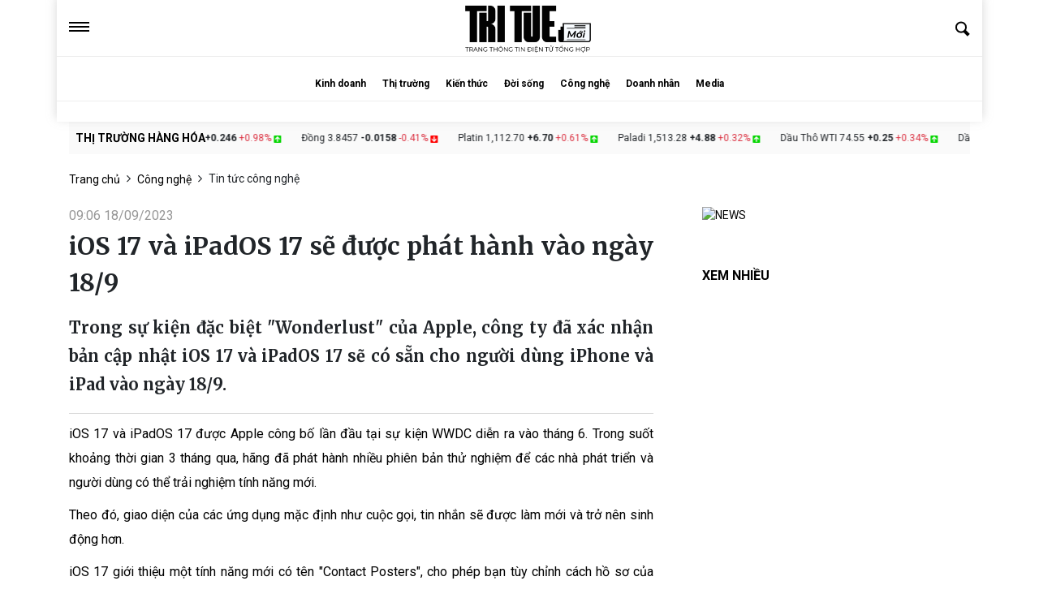

--- FILE ---
content_type: text/html; charset=UTF-8
request_url: https://trituemoi.vn/tin-tuc-cong-nghe/ios-17-va-ipados-17-se-duoc-phat-hanh-vao-ngay-18-9-15950.html
body_size: 31851
content:
<!DOCTYPE html>
<html lang="en-US">

<head>
    <meta charset="UTF-8">
    <meta http-equiv="X-UA-Compatible" content="IE=edge">
    <meta name="viewport" content="width=device-width, initial-scale=1.0, maximum-scale=1.0, user-scalable=no">
        <title>iOS 17 và iPadOS 17 sẽ được phát hành vào ngày 18/9</title>
    <meta property="og:title" content="iOS 17 và iPadOS 17 sẽ được phát hành vào ngày 18/9">
<meta charset="utf-8" content="character_set">
<meta name="robots" content="index, follow">
<meta name="twitter:title" content="iOS 17 và iPadOS 17 sẽ được phát hành vào ngày 18/9">
<meta itemprop="name" content="iOS 17 và iPadOS 17 sẽ được phát hành vào ngày 18/9">
<meta itemprop="description" content="Trong sự kiện đặc biệt &quot;Wonderlust&quot; của Apple, công ty đã xác nhận bản cập nhật iOS 17 và iPadOS 17 sẽ có sẵn cho người dùng iPhone và iPad vào ngày 18/9.">
<meta name="description" content="Trong sự kiện đặc biệt &quot;Wonderlust&quot; của Apple, công ty đã xác nhận bản cập nhật iOS 17 và iPadOS 17 sẽ có sẵn cho người dùng iPhone và iPad vào ngày 18/9.">
<meta property="og:description" content="Trong sự kiện đặc biệt &quot;Wonderlust&quot; của Apple, công ty đã xác nhận bản cập nhật iOS 17 và iPadOS 17 sẽ có sẵn cho người dùng iPhone và iPad vào ngày 18/9.">
<meta name="twitter:description" content="Trong sự kiện đặc biệt &quot;Wonderlust&quot; của Apple, công ty đã xác nhận bản cập nhật iOS 17 và iPadOS 17 sẽ có sẵn cho người dùng iPhone và iPad vào ngày 18/9.">
<meta name="copyright" content="Copyright (c) 2025 trituemoi.vn">
<meta name="apple-mobile-web-app-capable" content="yes">
<meta name="author" content="trituemoi.vn">
<meta property="article:publisher" content="trituemoi.vn">
<meta property="article:author" content="trituemoi.vn">
<meta property="og:site_name" content="trituemoi.vn">
<meta property="og:image" content="https://media.trituemoi.vn/news/2023/09/16/1694869165-ngay-ra-mat-cua-ios-17-va-ipados-17-da-duoc-an-dinh-1.jpg">
<meta itemprop="image" content="https://media.trituemoi.vn/news/2023/09/16/1694869165-ngay-ra-mat-cua-ios-17-va-ipados-17-da-duoc-an-dinh-1.jpg">
<meta name="twitter:image" content="https://media.trituemoi.vn/news/2023/09/16/1694869165-ngay-ra-mat-cua-ios-17-va-ipados-17-da-duoc-an-dinh-1.jpg">
<meta property="og:url" content="https://trituemoi.vn/tin-tuc-cong-nghe/ios-17-va-ipados-17-se-duoc-phat-hanh-vao-ngay-18-9-15950.html">
<meta name="csrf-param" content="_csrfs">
<meta name="csrf-token" content="SOucVqg6m9Jn71oO8J8KVMejTY9AGd-DLxTfKnl71BgYxvQJ6mzeqEqJHVGD9n8soZsv1wFVkuRdYpEZThTsTQ==">

<link href="https://trituemoi.vn/images/favicon.ico" rel="apple-touch-icon" sizes="57x57">
<link href="https://trituemoi.vn/images/favicon.ico" rel="apple-touch-icon" sizes="60x60">
<link href="https://trituemoi.vn/images/favicon.ico" rel="apple-touch-icon" sizes="72x72">
<link href="https://trituemoi.vn/images/favicon.ico" rel="apple-touch-icon" sizes="76x76">
<link href="https://trituemoi.vn/images/favicon.ico" rel="apple-touch-icon" sizes="114x114">
<link href="https://trituemoi.vn/images/favicon.ico" rel="apple-touch-icon" sizes="120x120">
<link href="https://trituemoi.vn/images/favicon.ico" rel="apple-touch-icon" sizes="144x144">
<link href="https://trituemoi.vn/images/favicon.ico" rel="apple-touch-icon" sizes="152x152">
<link href="https://trituemoi.vn/images/favicon.ico" rel="apple-touch-icon" sizes="180x180">
<link href="https://trituemoi.vn/images/favicon.ico" rel="icon" sizes="192x192">
<link href="https://trituemoi.vn/images/favicon.ico" rel="icon" sizes="96x96">
<link href="https://trituemoi.vn/images/favicon.ico" rel="icon" sizes="32x32">
<link href="https://trituemoi.vn/images/favicon.ico" rel="icon" sizes="16x16">
<link href="https://trituemoi.vn/tin-tuc-cong-nghe/ios-17-va-ipados-17-se-duoc-phat-hanh-vao-ngay-18-9-15950.html" rel="canonical">
<link href="/css/bootstrap.min.css" rel="stylesheet">
<link href="/css/jquery.bxslider.css" rel="stylesheet">
<link href="/css/font-awesome.css" rel="stylesheet">
<link href="/css/magnific-popup.css" rel="stylesheet">
<link href="/css/owl.carousel.css" rel="stylesheet">
<link href="/css/owl.theme.css" rel="stylesheet">
<link href="/css/style.css?v=1.0" rel="stylesheet">
<link href="/css/category.css?v=2.2" rel="stylesheet">
<link href="/css/tuyendung.css?v=1.0" rel="stylesheet">
<link href="/css/main.css?v=8.5" rel="stylesheet">
<link href="/js/toastr/toastr.min.css" rel="stylesheet">
<link href="/css/slick.css" rel="stylesheet">
<link href="/css/slick-theme.css" rel="stylesheet">    <div id="fb-root"></div>
    <script async defer crossorigin="anonymous"
        src="https://connect.facebook.net/vi_VN/sdk.js#xfbml=1&version=v13.0&appId=173537439658286&autoLogAppEvents=1"
        nonce="73NCiJX9"></script>
        <script async src="https://pagead2.googlesyndication.com/pagead/js/adsbygoogle.js?client=ca-pub-3892844794268817"
     crossorigin="anonymous"></script>
     <script async custom-element="amp-auto-ads"
        src="https://cdn.ampproject.org/v0/amp-auto-ads-0.1.js">
</script>
</head>

<body>
            <!-- banner image  -->
    <!-- <div class="banner_top d-none d-lg-block pb-4 mb-4">
        <a href="https://deborah.vn/vi/dedietrich-vietnam/" target="_blank">
            <img class="w-100" src="/banner/deborah-pc.png" alt="">
        </a>
    </div> -->
            <div class="banner_mb_iframe"></div>
    <header id="header">
        <div class="header_back">
            <div class="container box_fix_head">
                <div class="box_top_head">
                    <div class="drop_icon">
                        <i></i>
                        <i></i>
                        <i></i>
                    </div>
                    <div class="logo_head">
                        <a href="/">
                            <img src="/images/svg/logo-trituemoi.png" alt="">
                            <!-- <img src="/images/svg/logo-tet.svg" alt=""> -->
                        </a>
                    </div>
                    <div class="search_head">
                        <a href="/tim-kiem.html">
                            <img src="/images/svg/search.svg" alt="">
                        </a>
                    </div>
                </div>

                <div class="nav_group">
                    <nav>
                        <div class="drop_icon d-none">
                            <i></i>
                            <i></i>
                            <i></i>
                        </div>
                        <ul class="">
                                                        <li class="nav-item li_parent dropdown position-relative">
                                <a class="nav-item "
                                    href="/kinh-doanh.html"
                                    class="text-sm">Kinh doanh</a>
                                                                <ul class="dropdown-menu">
                                                                        <li><a class="dropdown-item"
                                            href="/kinh-doanh/xu-the.html">Xu thế</a>
                                    </li>
                                                                        <li><a class="dropdown-item"
                                            href="/kinh-doanh/start-up.html">Start up</a>
                                    </li>
                                                                        <li><a class="dropdown-item"
                                            href="/kinh-doanh/dau-tu.html">Đầu tư</a>
                                    </li>
                                                                    </ul>
                                                            </li>

                                                        <li class="nav-item li_parent dropdown position-relative">
                                <a class="nav-item "
                                    href="/thi-truong.html"
                                    class="text-sm">Thị trường</a>
                                                                <ul class="dropdown-menu">
                                                                        <li><a class="dropdown-item"
                                            href="/thi-truong/chuyen-dong.html">Chuyển động</a>
                                    </li>
                                                                        <li><a class="dropdown-item"
                                            href="/thi-truong/bat-dong-san.html">Bất động sản</a>
                                    </li>
                                                                        <li><a class="dropdown-item"
                                            href="/thi-truong/tai-chinh.html">Tài chính</a>
                                    </li>
                                                                    </ul>
                                                            </li>

                                                        <li class="nav-item li_parent dropdown position-relative">
                                <a class="nav-item "
                                    href="/kien-thuc.html"
                                    class="text-sm">Kiến thức</a>
                                                                <ul class="dropdown-menu">
                                                                        <li><a class="dropdown-item"
                                            href="/kien-thuc/tu-sach-doanh-nhan.html">Tủ sách doanh nhân</a>
                                    </li>
                                                                        <li><a class="dropdown-item"
                                            href="/kien-thuc/sales-marketing.html">Sales - Marketing</a>
                                    </li>
                                                                        <li><a class="dropdown-item"
                                            href="/kien-thuc/brands.html">Brands</a>
                                    </li>
                                                                    </ul>
                                                            </li>

                                                        <li class="nav-item li_parent dropdown position-relative">
                                <a class="nav-item "
                                    href="/doi-song.html"
                                    class="text-sm">Đời sống</a>
                                                                <ul class="dropdown-menu">
                                                                        <li><a class="dropdown-item"
                                            href="/doi-song/giao-duc.html">Giáo dục</a>
                                    </li>
                                                                        <li><a class="dropdown-item"
                                            href="/doi-song/xa-hoi.html">Xã hội</a>
                                    </li>
                                                                        <li><a class="dropdown-item"
                                            href="/doi-song/van-hoa.html">Văn hóa</a>
                                    </li>
                                                                        <li><a class="dropdown-item"
                                            href="/doi-song/du-hoc.html">Du học</a>
                                    </li>
                                                                    </ul>
                                                            </li>

                                                        <li class="nav-item li_parent dropdown position-relative">
                                <a class="nav-item active"
                                    href="/cong-nghe.html"
                                    class="text-sm">Công nghệ </a>
                                                                <ul class="dropdown-menu">
                                                                        <li><a class="dropdown-item"
                                            href="/cong-nghe/chuyen-doi-so.html">Chuyển đổi số</a>
                                    </li>
                                                                        <li><a class="dropdown-item"
                                            href="/cong-nghe/blockchain.html">Blockchain</a>
                                    </li>
                                                                        <li><a class="dropdown-item"
                                            href="/cong-nghe/tin-tuc-cong-nghe.html">Tin tức công nghệ</a>
                                    </li>
                                                                    </ul>
                                                            </li>

                                                        <li class="nav-item li_parent dropdown position-relative">
                                <a class="nav-item "
                                    href="/doanh-nhan.html"
                                    class="text-sm">Doanh nhân</a>
                                                                <ul class="dropdown-menu">
                                                                        <li><a class="dropdown-item"
                                            href="/doanh-nhan/ket-noi.html">Kết nối</a>
                                    </li>
                                                                        <li><a class="dropdown-item"
                                            href="/doanh-nhan/blog-doanh-nhan.html">Blog doanh nhân</a>
                                    </li>
                                                                        <li><a class="dropdown-item"
                                            href="/doanh-nhan/guong-doanh-nhan.html">Gương doanh nhân</a>
                                    </li>
                                                                    </ul>
                                                            </li>

                                                        <li class="nav-item li_parent dropdown position-relative">
                                <a class="nav-item "
                                    href="/media.html"
                                    class="text-sm">Media</a>
                                                                <ul class="dropdown-menu">
                                                                        <li><a class="dropdown-item"
                                            href="/media/leader-trip.html">Leader Trip</a>
                                    </li>
                                                                        <li><a class="dropdown-item"
                                            href="/media/leader-talk.html">Leader Talk</a>
                                    </li>
                                                                        <li><a class="dropdown-item"
                                            href="/media/e-magazines.html">E-Magazines</a>
                                    </li>
                                                                    </ul>
                                                            </li>

                                                        <!-- <li class="right_nav">
                                <a class="font-weight-bold" href="/site/contact">
                                    <img src="/images/svg/contact.svg" alt="">
                                    LIÊN HỆ
                                </a>
                                <a class="font-weight-bold" href="/category/search-job">
                                    <img src="/images/svg/work.svg" alt="">
                                    TÌM VIỆC
                                </a>
                            </li> -->
                        </ul>
                        <div class="search_head d-none">
                            <a href="/tim-kiem.html">
                                <img src="/images/svg/search.svg" alt="">
                            </a>
                        </div>
                    </nav>

                    <div class="drop_nav">
                        <div class="container">
                            <div class="top_dropnav">
                                <a class="logo_nav" href="/">
                                    <img src="/images/svg/logo-trituemoi.png" alt="">
                                    <!-- <img src="/images/svg/logo-tet.svg" alt=""> -->
                                </a>
                                <!-- <div class="group_nav">
                                    <a href="/site/contact">
                                        <img src="/images/svg/contact.svg" alt="">
                                        LIÊN HỆ
                                    </a>
                                    <a href="/category/search-job">
                                        <img src="/images/svg/work.svg" alt="">
                                        TÌM VIỆC
                                    </a>
                                </div> -->
                                <span class="close_nav"><img src="/images/svg/close-nav.svg" alt=""></span>
                            </div>
                            <ul class="ul_drop_nav">
                                
                                <li class="item li_parent dropdown position-relative">
                                    <a class="nav-item "
                                        href="/kinh-doanh.html"
                                        class="text-sm">Kinh doanh</a>

                                                                                                            <a
                                        href="/kinh-doanh/xu-the.html">Xu thế</a>
                                                                        <a
                                        href="/kinh-doanh/start-up.html">Start up</a>
                                                                        <a
                                        href="/kinh-doanh/dau-tu.html">Đầu tư</a>
                                                                                                            <!-- <a href="#">Link</a>
                                    <a href="#">Link</a>
                                    <a href="#">Link</a> -->
                                </li>
                                
                                <li class="item li_parent dropdown position-relative">
                                    <a class="nav-item "
                                        href="/thi-truong.html"
                                        class="text-sm">Thị trường</a>

                                                                                                            <a
                                        href="/thi-truong/chuyen-dong.html">Chuyển động</a>
                                                                        <a
                                        href="/thi-truong/bat-dong-san.html">Bất động sản</a>
                                                                        <a
                                        href="/thi-truong/tai-chinh.html">Tài chính</a>
                                                                                                            <!-- <a href="#">Link</a>
                                    <a href="#">Link</a>
                                    <a href="#">Link</a> -->
                                </li>
                                
                                <li class="item li_parent dropdown position-relative">
                                    <a class="nav-item "
                                        href="/kien-thuc.html"
                                        class="text-sm">Kiến thức</a>

                                                                                                            <a
                                        href="/kien-thuc/tu-sach-doanh-nhan.html">Tủ sách doanh nhân</a>
                                                                        <a
                                        href="/kien-thuc/sales-marketing.html">Sales - Marketing</a>
                                                                        <a
                                        href="/kien-thuc/brands.html">Brands</a>
                                                                                                            <!-- <a href="#">Link</a>
                                    <a href="#">Link</a>
                                    <a href="#">Link</a> -->
                                </li>
                                
                                <li class="item li_parent dropdown position-relative">
                                    <a class="nav-item "
                                        href="/doi-song.html"
                                        class="text-sm">Đời sống</a>

                                                                                                            <a
                                        href="/doi-song/giao-duc.html">Giáo dục</a>
                                                                        <a
                                        href="/doi-song/xa-hoi.html">Xã hội</a>
                                                                        <a
                                        href="/doi-song/van-hoa.html">Văn hóa</a>
                                                                        <a
                                        href="/doi-song/du-hoc.html">Du học</a>
                                                                                                            <!-- <a href="#">Link</a>
                                    <a href="#">Link</a>
                                    <a href="#">Link</a> -->
                                </li>
                                
                                <li class="item li_parent dropdown position-relative">
                                    <a class="nav-item active"
                                        href="/cong-nghe.html"
                                        class="text-sm">Công nghệ </a>

                                                                                                            <a
                                        href="/cong-nghe/chuyen-doi-so.html">Chuyển đổi số</a>
                                                                        <a
                                        href="/cong-nghe/blockchain.html">Blockchain</a>
                                                                        <a
                                        href="/cong-nghe/tin-tuc-cong-nghe.html">Tin tức công nghệ</a>
                                                                                                            <!-- <a href="#">Link</a>
                                    <a href="#">Link</a>
                                    <a href="#">Link</a> -->
                                </li>
                                
                                <li class="item li_parent dropdown position-relative">
                                    <a class="nav-item "
                                        href="/doanh-nhan.html"
                                        class="text-sm">Doanh nhân</a>

                                                                                                            <a
                                        href="/doanh-nhan/ket-noi.html">Kết nối</a>
                                                                        <a
                                        href="/doanh-nhan/blog-doanh-nhan.html">Blog doanh nhân</a>
                                                                        <a
                                        href="/doanh-nhan/guong-doanh-nhan.html">Gương doanh nhân</a>
                                                                                                            <!-- <a href="#">Link</a>
                                    <a href="#">Link</a>
                                    <a href="#">Link</a> -->
                                </li>
                                
                                <li class="item li_parent dropdown position-relative">
                                    <a class="nav-item "
                                        href="/media.html"
                                        class="text-sm">Media</a>

                                                                                                            <a
                                        href="/media/leader-trip.html">Leader Trip</a>
                                                                        <a
                                        href="/media/leader-talk.html">Leader Talk</a>
                                                                        <a
                                        href="/media/e-magazines.html">E-Magazines</a>
                                                                                                            <!-- <a href="#">Link</a>
                                    <a href="#">Link</a>
                                    <a href="#">Link</a> -->
                                </li>
                                                            </ul>
                        </div>
                    </div>
                </div>
            </div>
        </div>
    </header>
    <!-- End Header -->
    <section class="content content_mb">
                <div class="box_top_index">
            <div class="container">
                <div class="scroll_ck">
                    <p class="text-uppercase font-weight-bold pl-2">Thị trường hàng hóa</p>
                    <ul>
                                                <li>
                            <span>Vàng 2,007.50 </span> <span class="font-weight-bold"> +11.50 </span>
                            <span class="text-danger"> +0.58% </span> 
                            <span> <img src="/images/svg/icon-increase.svg" alt="" /></span>                        </li>
                                                <li>
                            <span>XAU/USD 1,998.53 </span> <span class="font-weight-bold"> +9.13 </span>
                            <span class="text-danger"> +0.46% </span> 
                            <span> <img src="/images/svg/icon-increase.svg" alt="" /></span>                        </li>
                                                <li>
                            <span>Bạc 25.317 </span> <span class="font-weight-bold"> +0.246 </span>
                            <span class="text-danger"> +0.98% </span> 
                            <span> <img src="/images/svg/icon-increase.svg" alt="" /></span>                        </li>
                                                <li>
                            <span>Đồng 3.8457 </span> <span class="font-weight-bold"> -0.0158 </span>
                            <span class="text-danger"> -0.41% </span> 
                            <span> <img src="/images/svg/icon-decrease.svg" alt="" /></span>                        </li>
                                                <li>
                            <span>Platin 1,112.70 </span> <span class="font-weight-bold"> +6.70 </span>
                            <span class="text-danger"> +0.61% </span> 
                            <span> <img src="/images/svg/icon-increase.svg" alt="" /></span>                        </li>
                                                <li>
                            <span>Paladi 1,513.28 </span> <span class="font-weight-bold"> +4.88 </span>
                            <span class="text-danger"> +0.32% </span> 
                            <span> <img src="/images/svg/icon-increase.svg" alt="" /></span>                        </li>
                                                <li>
                            <span>Dầu Thô WTI 74.55 </span> <span class="font-weight-bold"> +0.25 </span>
                            <span class="text-danger"> +0.34% </span> 
                            <span> <img src="/images/svg/icon-increase.svg" alt="" /></span>                        </li>
                                                <li>
                            <span>Dầu Brent 78.06 </span> <span class="font-weight-bold"> +0.34 </span>
                            <span class="text-danger"> +0.44% </span> 
                            <span> <img src="/images/svg/icon-increase.svg" alt="" /></span>                        </li>
                                                <li>
                            <span>Khí Tự nhiên 2.311 </span> <span class="font-weight-bold"> +0.006 </span>
                            <span class="text-danger"> +0.26% </span> 
                            <span> <img src="/images/svg/icon-increase.svg" alt="" /></span>                        </li>
                                                <li>
                            <span>Dầu Nhiên liệu 2.3770 </span> <span class="font-weight-bold"> +0.0078 </span>
                            <span class="text-danger"> +0.33% </span> 
                            <span> <img src="/images/svg/icon-increase.svg" alt="" /></span>                        </li>
                                                <li>
                            <span>Xăng RBOB 2.5190 </span> <span class="font-weight-bold"> +0.0065 </span>
                            <span class="text-danger"> +0.26% </span> 
                            <span> <img src="/images/svg/icon-increase.svg" alt="" /></span>                        </li>
                                                <li>
                            <span>Dầu khí London 693.00 </span> <span class="font-weight-bold"> +1.62 </span>
                            <span class="text-danger"> +0.23% </span> 
                            <span> <img src="/images/svg/icon-increase.svg" alt="" /></span>                        </li>
                                                <li>
                            <span>Nhôm 2,312.00 </span> <span class="font-weight-bold"> -15.00 </span>
                            <span class="text-danger"> -0.64% </span> 
                            <span> <img src="/images/svg/icon-decrease.svg" alt="" /></span>                        </li>
                                                <li>
                            <span>Kẽm 2,602.00 </span> <span class="font-weight-bold"> -43.00 </span>
                            <span class="text-danger"> -1.63% </span> 
                            <span> <img src="/images/svg/icon-decrease.svg" alt="" /></span>                        </li>
                                                <li>
                            <span>Ni-ken 23,721.00 </span> <span class="font-weight-bold"> +75.00 </span>
                            <span class="text-danger"> +0.32% </span> 
                            <span> <img src="/images/svg/icon-increase.svg" alt="" /></span>                        </li>
                                                <li>
                            <span>Copper 8,492.50 </span> <span class="font-weight-bold"> -60.00 </span>
                            <span class="text-danger"> -0.70% </span> 
                            <span> <img src="/images/svg/icon-decrease.svg" alt="" /></span>                        </li>
                                                <li>
                            <span>Lúa mì Hoa Kỳ 634.60 </span> <span class="font-weight-bold"> -6.40 </span>
                            <span class="text-danger"> -1.00% </span> 
                            <span> <img src="/images/svg/icon-decrease.svg" alt="" /></span>                        </li>
                                                <li>
                            <span>Thóc 17.030 </span> <span class="font-weight-bold"> -0.040 </span>
                            <span class="text-danger"> -0.23% </span> 
                            <span> <img src="/images/svg/icon-decrease.svg" alt="" /></span>                        </li>
                                                <li>
                            <span>Bắp Hoa Kỳ 597.00 </span> <span class="font-weight-bold"> -3.00 </span>
                            <span class="text-danger"> -0.50% </span> 
                            <span> <img src="/images/svg/icon-decrease.svg" alt="" /></span>                        </li>
                                                <li>
                            <span>Đậu nành Hoa Kỳ 1,409.50 </span> <span class="font-weight-bold"> -4.50 </span>
                            <span class="text-danger"> -0.32% </span> 
                            <span> <img src="/images/svg/icon-decrease.svg" alt="" /></span>                        </li>
                                                <li>
                            <span>Dầu Đậu nành Hoa Kỳ 51.78 </span> <span class="font-weight-bold"> -0.72 </span>
                            <span class="text-danger"> -1.37% </span> 
                            <span> <img src="/images/svg/icon-decrease.svg" alt="" /></span>                        </li>
                                                <li>
                            <span>Khô Đậu nành Hoa Kỳ 425.55 </span> <span class="font-weight-bold"> -1.85 </span>
                            <span class="text-danger"> -0.43% </span> 
                            <span> <img src="/images/svg/icon-decrease.svg" alt="" /></span>                        </li>
                                                <li>
                            <span>Cotton Hoa Kỳ loại 2 78.62 </span> <span class="font-weight-bold"> +0.26 </span>
                            <span class="text-danger"> +0.33% </span> 
                            <span> <img src="/images/svg/icon-increase.svg" alt="" /></span>                        </li>
                                                <li>
                            <span>Ca Cao Hoa Kỳ 2,947.50 </span> <span class="font-weight-bold"> -2.50 </span>
                            <span class="text-danger"> -0.08% </span> 
                            <span> <img src="/images/svg/icon-decrease.svg" alt="" /></span>                        </li>
                                                <li>
                            <span>Cà phê Hoa Kỳ loại C 188.80 </span> <span class="font-weight-bold"> -2.80 </span>
                            <span class="text-danger"> -1.46% </span> 
                            <span> <img src="/images/svg/icon-decrease.svg" alt="" /></span>                        </li>
                                                <li>
                            <span>Cà phê London 2,382.00 </span> <span class="font-weight-bold"> -143.00 </span>
                            <span class="text-danger"> -5.66% </span> 
                            <span> <img src="/images/svg/icon-decrease.svg" alt="" /></span>                        </li>
                                                <li>
                            <span>Đường Hoa Kỳ loại 11 26.66 </span> <span class="font-weight-bold"> +0.15 </span>
                            <span class="text-danger"> +0.57% </span> 
                            <span> <img src="/images/svg/icon-increase.svg" alt="" /></span>                        </li>
                                                <li>
                            <span>Nước Cam 269.85 </span> <span class="font-weight-bold"> -10.00 </span>
                            <span class="text-danger"> -3.57% </span> 
                            <span> <img src="/images/svg/icon-decrease.svg" alt="" /></span>                        </li>
                                                <li>
                            <span>Bê 174.45 </span> <span class="font-weight-bold"> +0.15 </span>
                            <span class="text-danger"> +0.09% </span> 
                            <span> <img src="/images/svg/icon-increase.svg" alt="" /></span>                        </li>
                                                <li>
                            <span>Heo nạc 78.40 </span> <span class="font-weight-bold"> +1.52 </span>
                            <span class="text-danger"> +1.98% </span> 
                            <span> <img src="/images/svg/icon-increase.svg" alt="" /></span>                        </li>
                                                <li>
                            <span>Bê đực non 233.70 </span> <span class="font-weight-bold"> +4.38 </span>
                            <span class="text-danger"> +1.91% </span> 
                            <span> <img src="/images/svg/icon-increase.svg" alt="" /></span>                        </li>
                                                <li>
                            <span>Gỗ 348.00 </span> <span class="font-weight-bold"> -15.70 </span>
                            <span class="text-danger"> -4.32% </span> 
                            <span> <img src="/images/svg/icon-decrease.svg" alt="" /></span>                        </li>
                                                <li>
                            <span>Yến mạch 327.90 </span> <span class="font-weight-bold"> +0.60 </span>
                            <span class="text-danger"> +0.18% </span> 
                            <span> <img src="/images/svg/icon-increase.svg" alt="" /></span>                        </li>
                                            </ul>
                </div>
            </div>
        </div>
                
<div class="bread_crumb container ">
    <ul class="">
        
                <li>
                        <a href="/" class="breadcrumb-item">Trang chủ </a>
            <i class="fa fa-angle-right"></i>
                    </li>
                <li>
                        <a href="/cong-nghe.html" class="breadcrumb-item">Công nghệ  </a>
            <i class="fa fa-angle-right"></i>
                    </li>
                <li>
                        Tin tức công nghệ                    </li>
            </ul>
</div>        <link
    href="https://fonts.googleapis.com/css2?family=Merriweather:ital,wght@0,300;0,400;0,700;1,300&family=Roboto:wght@100&display=swap"
    rel="stylesheet" />
<link href="https://fonts.googleapis.com/css2?family=Merriweather:wght@300&family=Roboto:wght@100&display=swap"
    rel="stylesheet" />
    <amp-auto-ads type="adsense"
        data-ad-client="ca-pub-3892844794268817">
</amp-auto-ads>
<div class="container detail-post">
    <div class="group_top_news">
        <div class="group_content_new">
            <div class="content_new">
                <div class="top_ct_new">
                    <span class="date_new">09:06 18/09/2023</span>
                    <h1 class="font-weight-bold">iOS 17 và iPadOS 17 sẽ được phát hành vào ngày 18/9</h1>
                                                            <h2 class="title_new"><strong>Trong sự kiện đặc biệt "Wonderlust" của Apple, công ty đã xác nhận bản cập nhật iOS 17 và iPadOS 17 sẽ có sẵn cho người dùng iPhone và iPad vào ngày 18/9.</strong></h2>
                </div>
                                <div class="content_post">
                    <p style="text-align:justify">iOS 17 v&agrave; iPadOS 17 được Apple c&ocirc;ng bố lần đầu tại sự kiện WWDC diễn ra v&agrave;o th&aacute;ng 6. Trong suốt khoảng thời gian 3 th&aacute;ng qua, h&atilde;ng đ&atilde; ph&aacute;t h&agrave;nh nhiều phi&ecirc;n bản thử nghiệm để c&aacute;c nh&agrave; ph&aacute;t triển v&agrave; người d&ugrave;ng c&oacute; thể trải nghiệm t&iacute;nh năng mới.</p>

<p style="text-align:justify">Theo đ&oacute;, giao diện của c&aacute;c ứng dụng mặc định như cuộc gọi, tin nhắn sẽ được l&agrave;m mới v&agrave; trở n&ecirc;n sinh động hơn.</p>

<p style="text-align:justify">iOS 17 giới thiệu một t&iacute;nh năng mới c&oacute; t&ecirc;n &quot;Contact Posters&quot;, cho ph&eacute;p bạn t&ugrave;y chỉnh c&aacute;ch hồ sơ của m&igrave;nh xuất hiện khi tương t&aacute;c với người d&ugrave;ng iPhone kh&aacute;c. Với Contact Posters, bạn c&oacute; thể th&ecirc;m h&igrave;nh ảnh v&agrave; đặt kiểu chữ độc đ&aacute;o, m&agrave;u sắc, ph&ocirc;ng chữ, v&agrave; nhiều yếu tố kh&aacute;c để tạo n&ecirc;n Contact Poster ri&ecirc;ng biệt của m&igrave;nh.</p>

<div class="align-center">
<figure class="image"><img alt="" height="360" src="https://media.trituemoi.vn/news/2023/09/16/ngay-ra-mat-cua-ios-17-va-ipados-17-da-duoc-an-dinh(1).jpg" width="540" />
<figcaption>Ng&agrave;y ra mắt của iOS 17 v&agrave; iPadOS 17 đ&atilde; được ấn định</figcaption>
</figure>
</div>

<p style="text-align:justify">Tr&ecirc;n iOS 17, Apple c&ograve;n giới thiệu một t&iacute;nh năng n&acirc;ng cấp của AirDrop, với t&ecirc;n gọi l&agrave; NameDrop. T&iacute;nh năng n&agrave;y sẽ cho ph&eacute;p người d&ugrave;ng chia sẻ th&ocirc;ng tin bằng c&aacute;ch chạm hai chiếc iPhone v&agrave;o nhau.</p>

<p style="text-align:justify">SharePlay được l&agrave;m mới để hỗ trợ được nhiều ứng dụng hơn, cho ph&eacute;p người d&ugrave;ng xem c&aacute;c nội dung c&ugrave;ng nhau. B&ecirc;n cạnh đ&oacute;, iOS 17 cũng bổ sung một số t&iacute;nh năng như Journal, StandBy hay nhập liệu b&agrave;n ph&iacute;m th&ocirc;ng minh hơn.</p>

<p style="text-align:justify">Tr&ecirc;n iPad, iPadOS 17 mang đến một trải nghiệm m&agrave;n h&igrave;nh kh&oacute;a mới, c&aacute;c c&ocirc;ng cụ vẽ mới khi sử dụng Apple Pencil, hỗ trợ webcam ngo&agrave;i, v&agrave; hơn thế nữa.</p>

<p style="text-align:justify">iOS 17 v&agrave; iPadOS 17 sẽ c&oacute; sẵn để tải xuống v&agrave;o ng&agrave;y 18/9. iOS 17 tương th&iacute;ch với iPhone XR v&agrave; c&aacute;c mẫu trở về sau, c&ograve;n iPadOS 17 y&ecirc;u cầu iPad với chip A10 Bionic hoặc c&aacute;c mẫu trở về sau.</p>
                </div>
                <div class="author__group mt-3">
                    <div class="author__bot position-relative">
                        <p class="author_news">Thục Anh (TH) </p>
                        <a class="link-source-name" href="javascript:void(0)">
                                                        <p>Theo <strong>Công lý</strong></p>                            <span class="btn-copy-link" onclick="copyToClipboard('.link-source-full')">
                                <svg width="10" height="10" viewBox="0 0 10 10" fill="none" xmlns="http://www.w3.org/2000/svg">
                                    <path fill-rule="evenodd" clip-rule="evenodd" d="M2.5 2.08333C2.38949 2.08333 2.28351 2.12723 2.20537 2.20537C2.12723 2.28351 2.08333 2.38949 2.08333 2.5V8.33333C2.08333 8.44384 2.12723 8.54982 2.20537 8.62796C2.28351 8.7061 2.38949 8.75 2.5 8.75H7.5C7.61051 8.75 7.71649 8.7061 7.79463 8.62796C7.87277 8.54982 7.91667 8.44384 7.91667 8.33333V2.5C7.91667 2.38949 7.87277 2.28351 7.79463 2.20537C7.71649 2.12723 7.61051 2.08333 7.5 2.08333H6.66667C6.43655 2.08333 6.25 1.89679 6.25 1.66667C6.25 1.43655 6.43655 1.25 6.66667 1.25H7.5C7.83152 1.25 8.14946 1.3817 8.38388 1.61612C8.6183 1.85054 8.75 2.16848 8.75 2.5V8.33333C8.75 8.66485 8.6183 8.9828 8.38388 9.21722C8.14946 9.45164 7.83152 9.58333 7.5 9.58333H2.5C2.16848 9.58333 1.85054 9.45164 1.61612 9.21722C1.3817 8.9828 1.25 8.66485 1.25 8.33333V2.5C1.25 2.16848 1.3817 1.85054 1.61612 1.61612C1.85054 1.3817 2.16848 1.25 2.5 1.25H3.33333C3.56345 1.25 3.75 1.43655 3.75 1.66667C3.75 1.89679 3.56345 2.08333 3.33333 2.08333H2.5Z" fill="#333"></path>
                                    <path fill-rule="evenodd" clip-rule="evenodd" d="M2.91666 1.25C2.91666 0.789762 3.28976 0.416667 3.75 0.416667H6.25C6.71023 0.416667 7.08333 0.789762 7.08333 1.25V2.08333C7.08333 2.54357 6.71023 2.91667 6.25 2.91667H3.75C3.28976 2.91667 2.91666 2.54357 2.91666 2.08333V1.25ZM6.25 1.25H3.75V2.08333H6.25V1.25Z" fill="#333"></path>
                                </svg>
                                Copy link
                            </span>
                        </a>
                        <div class="link-source-detail">
                            <div class="sourcelinktop">
                                <span class="link-source-detail-title">Link bài gốc</span>
                                <span class="btn-copy-link-source" data-link="/tin-tuc-cong-nghe/ios-17-va-ipados-17-se-duoc-phat-hanh-vao-ngay-18-9-15950.html">
                                    <svg width="10" height="10" viewBox="0 0 10 10" fill="none" xmlns="http://www.w3.org/2000/svg">
                                        <path fill-rule="evenodd" clip-rule="evenodd" d="M2.5 2.08333C2.38949 2.08333 2.28351 2.12723 2.20537 2.20537C2.12723 2.28351 2.08333 2.38949 2.08333 2.5V8.33333C2.08333 8.44384 2.12723 8.54982 2.20537 8.62796C2.28351 8.7061 2.38949 8.75 2.5 8.75H7.5C7.61051 8.75 7.71649 8.7061 7.79463 8.62796C7.87277 8.54982 7.91667 8.44384 7.91667 8.33333V2.5C7.91667 2.38949 7.87277 2.28351 7.79463 2.20537C7.71649 2.12723 7.61051 2.08333 7.5 2.08333H6.66667C6.43655 2.08333 6.25 1.89679 6.25 1.66667C6.25 1.43655 6.43655 1.25 6.66667 1.25H7.5C7.83152 1.25 8.14946 1.3817 8.38388 1.61612C8.6183 1.85054 8.75 2.16848 8.75 2.5V8.33333C8.75 8.66485 8.6183 8.9828 8.38388 9.21722C8.14946 9.45164 7.83152 9.58333 7.5 9.58333H2.5C2.16848 9.58333 1.85054 9.45164 1.61612 9.21722C1.3817 8.9828 1.25 8.66485 1.25 8.33333V2.5C1.25 2.16848 1.3817 1.85054 1.61612 1.61612C1.85054 1.3817 2.16848 1.25 2.5 1.25H3.33333C3.56345 1.25 3.75 1.43655 3.75 1.66667C3.75 1.89679 3.56345 2.08333 3.33333 2.08333H2.5Z" fill="white"></path>
                                        <path fill-rule="evenodd" clip-rule="evenodd" d="M2.91666 1.25C2.91666 0.789762 3.28976 0.416667 3.75 0.416667H6.25C6.71023 0.416667 7.08333 0.789762 7.08333 1.25V2.08333C7.08333 2.54357 6.71023 2.91667 6.25 2.91667H3.75C3.28976 2.91667 2.91666 2.54357 2.91666 2.08333V1.25ZM6.25 1.25H3.75V2.08333H6.25V1.25Z" fill="white"></path>
                                    </svg>
                                    <i>Lấy link</i>
                                </span>
                            </div>
                                                        <a class="link-source-full" title="https://congly.vn/ios-17-va-ipados-17-se-duoc-phat-hanh-vao-ngay-18-9-394675.html" rel="nofollow" href="javascript:void(0);">https://congly.vn/ios-17-va-ipados-17-se-duoc-phat-hanh-vao-ngay-18-9-394675.html</a>
                            <div class="arrow-down"></div>
                        </div>
                    </div>
                </div>
            </div>
            <div class="like_share">
                <div class="icon_ls d-flex align-items-center justify-content-between p-3">
                    <div class="fb_icon">
                        <div class="flex justify-between">
                            <div class="flex p-4 justify-center">
                                <div class="fb-like" data-href="/tin-tuc-cong-nghe/ios-17-va-ipados-17-se-duoc-phat-hanh-vao-ngay-18-9-15950.html" data-width="" data-layout="button_count" data-action="like" data-size="large" data-share="true"></div>
                            </div>
                        </div>
                    </div>
                    <div class="mess_icon">
                        <a href="mailto:lienhe@intelmedia.vn">
                            <img src="/images/svg/mail.svg" alt="">
                        </a>
                    </div>
                </div>
                <!-- <div class="row p-3">
                    <div class="col-lg-8 share_left">
                        <p>Bạn đọc có thể báo tin, gửi bài viết, clip, ảnh về email
                            <a href="mailto:lienhe@intelmedia.vn"><strong>lienhe@intelmedia.vn</strong></a>  <br> để nhận <strong>nhuận bút cao trong vòng
                                24h.</strong></p>
                        <p>Đường dây nóng: <a href="tel:0889099997"><strong>0889.099.997</strong></a></p>
                    </div>
                    <div class="col-lg-4">
                        <div class="share_right d-flex align-items-center p-3">
                            <div class="logo_sh">
                                <img class="w-100" src="/images/svg/logo-trituemoi.png" alt="">
                            </div>
                            <div class="like_page pl-2">
                                <a href="https://www.facebook.com/trituemoi.vn/">
                                    <p class="mb-2"><strong>Trí tuệ mới</strong></p>
                                    <img class="mb-0" src="/images/svg/like-page.svg" alt="">
                                </a>
                            </div>
                        </div>
                    </div>
                </div> -->
            </div>
        </div>
        <div class="right_news">
            <!-- <div class="banner_news position-relative sticky_banner_hidden"> -->
                <!-- <div class="link_banner_float" data-link="https://hanofeed.com/"></div>
                <iframe src="/banner/hano300x600/ga300600.html" frameborder="0" height="600" width="100%"></iframe> -->
                <!-- <a href="https://pbs.edu.vn/">
                    <img class="w-100" src="/banner/banner-pbs.png" alt="banner-pbs">
                </a>
            </div> -->
                            <div class="banner_top_index position-relative">
                                            <a target="_blank" href="https://ticasilicone.vn/">
                            <img src="https://media.trituemoi.vn/banner/2024/06/26/1719375492-tica.jpg" alt="NEWS">
                        </a>
                                    </div>
                   
            <div class="sticky_banner mt_banner">
                <div class="hot-news mt-4">
                    <div class="title container pl-0 text-uppercase pt-sm-5">Xem nhiều</div>
                    <div class="hot-news_lists">
                                            </div>
                </div>
            </div>
        </div>
    </div>
                </div>
<div class="container">
    <div class="group_new_bot">
        <div class="new_bot_left">
                            <div class="tag_new mt-5">
                    <p class="p-0">Tag</p>
                    <div class="ct_tag">
                                                <a href="/tim-kiem.html?tag=19371&q=ios+17">ios 17</a>
                                            </div>
                </div>
                        <div class="left_post_bottom d-inline-block">
                                <div class="category_bot_new mt-5">
                    <p class="title_cate_new font-weight-bold">BÀI VIẾT LIÊN QUAN</p>
                    <div class="list_post_in_cate">
                                                        <div>
                                    <a href="/tin-tuc-cong-nghe/ios-17-giup-giai-ma-cac-ky-hieu-dac-biet-tren-o-to-15134.html">
                                        <img class="w-100" src="https://media.trituemoi.vn/news/2023/08/04/1691142369-ios-17-tiet-lo-hang-loat-ky-hieu-dac-biet-tren-o-to.png" alt="">
                                        <p class="mt-2 font-weight-bold color-gray line_3">iOS 17 giúp giải mã các ký hiệu đặc biệt trên ô tô</p>
                                    </a>
                                    <div class="d-flex align-items-center mt-1">
                                        <span class="fz-12 gray_7 mr-2"></span>
                                    </div>
                                </div>
                                                        <div>
                                    <a href="/tin-tuc-cong-nghe/ios-17-cap-nhat-tuong-thich-ung-dung-vneid-15290.html">
                                        <img class="w-100" src="https://media.trituemoi.vn/news/2023/08/11/1691731945-ung-dung-vneid-hien-thi-tren-iphone-1.jpg" alt="">
                                        <p class="mt-2 font-weight-bold color-gray line_3">iOS 17 cập nhật tương thích ứng dụng VNeID</p>
                                    </a>
                                    <div class="d-flex align-items-center mt-1">
                                        <span class="fz-12 gray_7 mr-2"></span>
                                    </div>
                                </div>
                                                        <div>
                                    <a href="/tin-tuc-cong-nghe/ios-17-bo-sung-tinh-nang-luu-ban-do-cho-apple-maps-15638.html">
                                        <img class="w-100" src="https://media.trituemoi.vn/news/2023/08/31/1693471883-tinh-nang-luu-ban-do-ngoai-tuyen-apple-maps-se-co-mat-tren-ios-17-tro-di-1.png" alt="">
                                        <p class="mt-2 font-weight-bold color-gray line_3">iOS 17 bổ sung tính năng lưu bản đồ cho Apple Maps</p>
                                    </a>
                                    <div class="d-flex align-items-center mt-1">
                                        <span class="fz-12 gray_7 mr-2"></span>
                                    </div>
                                </div>
                                            </div>
                </div>
                
                                            <div class="category_more">
                            <p class="title_cate_new font-weight-bold mb-0">Đọc thêm</p>
                            <div class="category_more_list">
                                                                        <div class="group_more_new">
                                            <div>
                                                <a class="a_left_more" href="/tin-tuc-cong-nghe/huy-dong-moi-nguon-luc-de-phat-trien-khoa-hoc-cong-nghe-23642.html">
                                                    <p class="font-weight-bold color-gray fz-16 lh-25 mb-2 line_3 d-none d-lg-block">Huy động mọi nguồn lực để phát triển khoa học công nghệ</p>
                                                    <p class="line_3">DNVN - Thủ tướng cho biết, Chính phủ đã giao các cơ quan khẩn trương xây dựng dự thảo Nghị quyết về thí điểm một số chính sách mới khó khăn, vướng mắc cho phát triển khoa học công nghệ, đổi mới sáng tạo, chuyển đổi số; đồng thời trình Quốc hội dự án sửa đổi Luật Khoa học và công nghệ tại Kỳ họp thán</p>
                                                </a>
                                                <div class="d-flex align-items-center mt-1">
                                                    <span class="fz-12 gray_7 mr-2"></span>
                                                                                                    </div>
                                            </div>
                                            <div>
                                                <a class="a_left_more d-block d-lg-none" href="/tin-tuc-cong-nghe/huy-dong-moi-nguon-luc-de-phat-trien-khoa-hoc-cong-nghe-23642.html">
                                                    <p class="font-weight-bold color-gray fz-16 lh-25 mb-2 d-block line_3">Huy động mọi nguồn lực để phát triển khoa học công nghệ</p>
                                                </a>
                                                <a href="/tin-tuc-cong-nghe/huy-dong-moi-nguon-luc-de-phat-trien-khoa-hoc-cong-nghe-23642.html">
                                                    <img class="w-100 mh_img" src="https://media.trituemoi.vn/news/2025/02/13/1739419747-thu-tuong-khcn-2.webp" alt="">
                                                </a>
                                            </div>
                                        </div>
                                                                                                            <div class="group_more_new">
                                            <div>
                                                <a class="a_left_more" href="/tin-tuc-cong-nghe/go-diem-nghen-de-khoa-hoc-cong-nghe-tro-thanh-dong-luc-tang-truong-23643.html">
                                                    <p class="font-weight-bold color-gray fz-16 lh-25 mb-2 line_3 d-none d-lg-block">Gỡ điểm nghẽn để khoa học công nghệ trở thành động lực tăng trưởng</p>
                                                    <p class="line_3">DNVN - Theo Bộ trưởng KH&CN Huỳnh Thành Đạt, khi các chính sách đột phá được thực hiện hiệu quả, KHCN và ĐMST sẽ trở thành động lực quan trọng thúc đẩy tăng trưởng bền vững trong năm 2025 và giai đoạn tiếp theo.</p>
                                                </a>
                                                <div class="d-flex align-items-center mt-1">
                                                    <span class="fz-12 gray_7 mr-2"></span>
                                                                                                    </div>
                                            </div>
                                            <div>
                                                <a class="a_left_more d-block d-lg-none" href="/tin-tuc-cong-nghe/go-diem-nghen-de-khoa-hoc-cong-nghe-tro-thanh-dong-luc-tang-truong-23643.html">
                                                    <p class="font-weight-bold color-gray fz-16 lh-25 mb-2 d-block line_3">Gỡ điểm nghẽn để khoa học công nghệ trở thành động lực tăng trưởng</p>
                                                </a>
                                                <a href="/tin-tuc-cong-nghe/go-diem-nghen-de-khoa-hoc-cong-nghe-tro-thanh-dong-luc-tang-truong-23643.html">
                                                    <img class="w-100 mh_img" src="https://media.trituemoi.vn/news/2025/02/13/1739419832-thao-go-dnghen-1.webp" alt="">
                                                </a>
                                            </div>
                                        </div>
                                                                                                            <div class="group_more_new">
                                            <div>
                                                <a class="a_left_more" href="/tin-tuc-cong-nghe/chia-khoa-de-tao-su-dot-pha-phat-trien-khoa-hoc-cong-nghe-23644.html">
                                                    <p class="font-weight-bold color-gray fz-16 lh-25 mb-2 line_3 d-none d-lg-block">'Chìa khoá' để tạo sự đột phá phát triển khoa học công nghệ</p>
                                                    <p class="line_3">DNVN - Bộ trưởng  Giáo dục và Đào tạo Nguyễn Kim Sơn cho rằng, để tạo đột phá phát triển  khoa học công nghệ, đổi mới sáng tạo, chuyển đổi số quốc gia và thúc đẩy tăng trưởng kinh tế phải chú trọng đầu tư phát triển nguồn nhân lực chất lượng cao, bắt đầu từ đột phá trong phát triển giáo dục đại học.</p>
                                                </a>
                                                <div class="d-flex align-items-center mt-1">
                                                    <span class="fz-12 gray_7 mr-2"></span>
                                                                                                    </div>
                                            </div>
                                            <div>
                                                <a class="a_left_more d-block d-lg-none" href="/tin-tuc-cong-nghe/chia-khoa-de-tao-su-dot-pha-phat-trien-khoa-hoc-cong-nghe-23644.html">
                                                    <p class="font-weight-bold color-gray fz-16 lh-25 mb-2 d-block line_3">'Chìa khoá' để tạo sự đột phá phát triển khoa học công nghệ</p>
                                                </a>
                                                <a href="/tin-tuc-cong-nghe/chia-khoa-de-tao-su-dot-pha-phat-trien-khoa-hoc-cong-nghe-23644.html">
                                                    <img class="w-100 mh_img" src="https://media.trituemoi.vn/news/2025/02/13/1739419939-370bo-truong-gddt-1.webp" alt="">
                                                </a>
                                            </div>
                                        </div>
                                                                                                            <div class="group_more_new">
                                            <div>
                                                <a class="a_left_more" href="/tin-tuc-cong-nghe/giai-bai-toan-khat-nhan-luc-ai-o-viet-nam-23641.html">
                                                    <p class="font-weight-bold color-gray fz-16 lh-25 mb-2 line_3 d-none d-lg-block">Giải bài toán 'khát' nhân lực AI ở Việt Nam</p>
                                                    <p class="line_3">DNVN - Lĩnh vực trí tuệ nhân tạo (AI) được đánh giá có nhiều bước tiến và phát triển tại Việt Nam. Tuy nhiên, nguồn nhân lực chất lượng cao trong lĩnh vực này vẫn còn thiếu hụt nghiêm trọng, thậm chí theo Giám đốc khách hàng doanh nghiệp NVIDIA Việt Nam, hiện thị trường khan hiếm nhân lực AI ở mọi c</p>
                                                </a>
                                                <div class="d-flex align-items-center mt-1">
                                                    <span class="fz-12 gray_7 mr-2"></span>
                                                                                                    </div>
                                            </div>
                                            <div>
                                                <a class="a_left_more d-block d-lg-none" href="/tin-tuc-cong-nghe/giai-bai-toan-khat-nhan-luc-ai-o-viet-nam-23641.html">
                                                    <p class="font-weight-bold color-gray fz-16 lh-25 mb-2 d-block line_3">Giải bài toán 'khát' nhân lực AI ở Việt Nam</p>
                                                </a>
                                                <a href="/tin-tuc-cong-nghe/giai-bai-toan-khat-nhan-luc-ai-o-viet-nam-23641.html">
                                                    <img class="w-100 mh_img" src="https://media.trituemoi.vn/news/2025/02/13/1739419656-tri-tue-nhan-tao-4-1536x864.webp" alt="">
                                                </a>
                                            </div>
                                        </div>
                                                                                                            <div class="group_more_new">
                                            <div>
                                                <a class="a_left_more" href="/tin-tuc-cong-nghe/soi-dong-thi-truong-trung-tam-du-lieu-23581.html">
                                                    <p class="font-weight-bold color-gray fz-16 lh-25 mb-2 line_3 d-none d-lg-block">Sôi động thị trường trung tâm dữ liệu</p>
                                                    <p class="line_3">DNVN - Trong cuộc đua thu hút đầu tư vào lĩnh vực trí tuệ nhân tạo (AI), thị trường trung tâm dữ liệu (data center) tại Châu Á là điểm sáng khi chứng kiến mức gia tăng mạnh mẽ về số lượng giao dịch đầu tư.</p>
                                                </a>
                                                <div class="d-flex align-items-center mt-1">
                                                    <span class="fz-12 gray_7 mr-2"></span>
                                                                                                    </div>
                                            </div>
                                            <div>
                                                <a class="a_left_more d-block d-lg-none" href="/tin-tuc-cong-nghe/soi-dong-thi-truong-trung-tam-du-lieu-23581.html">
                                                    <p class="font-weight-bold color-gray fz-16 lh-25 mb-2 d-block line_3">Sôi động thị trường trung tâm dữ liệu</p>
                                                </a>
                                                <a href="/tin-tuc-cong-nghe/soi-dong-thi-truong-trung-tam-du-lieu-23581.html">
                                                    <img class="w-100 mh_img" src="https://media.trituemoi.vn/news/2025/02/08/1738975814-e47ai.webp" alt="">
                                                </a>
                                            </div>
                                        </div>
                                                                                                            <div class="group_more_new">
                                            <div>
                                                <a class="a_left_more" href="/tin-tuc-cong-nghe/cach-phat-hien-nhanh-chong-website-lua-dao-doc-hai-23545.html">
                                                    <p class="font-weight-bold color-gray fz-16 lh-25 mb-2 line_3 d-none d-lg-block">Cách phát hiện nhanh chóng website lừa đảo, độc hại</p>
                                                    <p class="line_3">DNVN - Để có thể nhanh chóng phát hiện webiste lừa đảo, người dân có thể sử dụng mục Tin tức trên ứng dụng VNeID hoặc truy cập vào trang thông tin tinnhiemmang.vn để thực hiện tra cứu thông tin các tên miền độc hại, lừa đảo.</p>
                                                </a>
                                                <div class="d-flex align-items-center mt-1">
                                                    <span class="fz-12 gray_7 mr-2"></span>
                                                                                                    </div>
                                            </div>
                                            <div>
                                                <a class="a_left_more d-block d-lg-none" href="/tin-tuc-cong-nghe/cach-phat-hien-nhanh-chong-website-lua-dao-doc-hai-23545.html">
                                                    <p class="font-weight-bold color-gray fz-16 lh-25 mb-2 d-block line_3">Cách phát hiện nhanh chóng website lừa đảo, độc hại</p>
                                                </a>
                                                <a href="/tin-tuc-cong-nghe/cach-phat-hien-nhanh-chong-website-lua-dao-doc-hai-23545.html">
                                                    <img class="w-100 mh_img" src="https://media.trituemoi.vn/news/2025/02/04/1738644664-682.webp" alt="">
                                                </a>
                                            </div>
                                        </div>
                                                                                                            <div class="group_more_new">
                                            <div>
                                                <a class="a_left_more" href="/tin-tuc-cong-nghe/manh-tay-vo-hieu-hoa-hon-2-trieu-tai-khoan-nguoi-ban-tiktok-shop-xay-dung-moi-truong-mua-sam-an-toan-23456.html">
                                                    <p class="font-weight-bold color-gray fz-16 lh-25 mb-2 line_3 d-none d-lg-block">Mạnh tay vô hiệu hóa hơn 2 triệu tài khoản người bán, TikTok Shop xây dựng môi trường mua sắm an toàn</p>
                                                    <p class="line_3">Trong bối cảnh nhu cầu mua sắm cuối năm tăng cao, TikTok Shop tái khẳng định cam kết mang tới trải nghiệm thương mại điện tử an toàn, tin cậy cho người tiêu dùng và đối tác thương hiệu, nhà bán hàng.</p>
                                                </a>
                                                <div class="d-flex align-items-center mt-1">
                                                    <span class="fz-12 gray_7 mr-2"></span>
                                                                                                    </div>
                                            </div>
                                            <div>
                                                <a class="a_left_more d-block d-lg-none" href="/tin-tuc-cong-nghe/manh-tay-vo-hieu-hoa-hon-2-trieu-tai-khoan-nguoi-ban-tiktok-shop-xay-dung-moi-truong-mua-sam-an-toan-23456.html">
                                                    <p class="font-weight-bold color-gray fz-16 lh-25 mb-2 d-block line_3">Mạnh tay vô hiệu hóa hơn 2 triệu tài khoản người bán, TikTok Shop xây dựng môi trường mua sắm an toàn</p>
                                                </a>
                                                <a href="/tin-tuc-cong-nghe/manh-tay-vo-hieu-hoa-hon-2-trieu-tai-khoan-nguoi-ban-tiktok-shop-xay-dung-moi-truong-mua-sam-an-toan-23456.html">
                                                    <img class="w-100 mh_img" src="https://media.trituemoi.vn/news/2025/01/17/1737088106-vo-hieu-hoa-hon-2-trieu-tai-khoan-nguoi-ban-tiktok-shop-xay-dung-moi-truong-mua-sam-an-toan-va-tin-cay_6788e94e008dd.jpg" alt="">
                                                </a>
                                            </div>
                                        </div>
                                                                                                            <div class="group_more_new">
                                            <div>
                                                <a class="a_left_more" href="/tin-tuc-cong-nghe/nhieu-ong-lon-cong-nghe-so-tien-phong-nhan-nhiem-vu-tien-vao-ky-nguyen-moi-23477.html">
                                                    <p class="font-weight-bold color-gray fz-16 lh-25 mb-2 line_3 d-none d-lg-block">Nhiều 'ông lớn' công nghệ số tiên phong nhận nhiệm vụ tiến vào kỷ nguyên mới</p>
                                                    <p class="line_3">DNVN - Tại diễn đàn quốc gia về doanh nghiệp công nghệ số Việt Nam do Bộ TT&TT tổ chức ngày 15/1 tại Hà Nội, nhiều doanh nghiệp công nghệ số như Viettel, VNPT, FPT, CMC... đã tiên phong nhận nhiệm vụ tiến vào kỷ nguyên mới - kỷ nguyên vươn mình của dân tộc.</p>
                                                </a>
                                                <div class="d-flex align-items-center mt-1">
                                                    <span class="fz-12 gray_7 mr-2"></span>
                                                                                                    </div>
                                            </div>
                                            <div>
                                                <a class="a_left_more d-block d-lg-none" href="/tin-tuc-cong-nghe/nhieu-ong-lon-cong-nghe-so-tien-phong-nhan-nhiem-vu-tien-vao-ky-nguyen-moi-23477.html">
                                                    <p class="font-weight-bold color-gray fz-16 lh-25 mb-2 d-block line_3">Nhiều 'ông lớn' công nghệ số tiên phong nhận nhiệm vụ tiến vào kỷ nguyên mới</p>
                                                </a>
                                                <a href="/tin-tuc-cong-nghe/nhieu-ong-lon-cong-nghe-so-tien-phong-nhan-nhiem-vu-tien-vao-ky-nguyen-moi-23477.html">
                                                    <img class="w-100 mh_img" src="https://media.trituemoi.vn/news/2025/01/17/1737091169-ong-lon.webp" alt="">
                                                </a>
                                            </div>
                                        </div>
                                                                                                            <div class="group_more_new">
                                            <div>
                                                <a class="a_left_more" href="/tin-tuc-cong-nghe/doanh-nghiep-cong-nghe-so-can-xay-dung-san-pham-mang-tinh-dot-pha-23478.html">
                                                    <p class="font-weight-bold color-gray fz-16 lh-25 mb-2 line_3 d-none d-lg-block">Doanh nghiệp công nghệ số cần xây dựng sản phẩm mang tính đột phá</p>
                                                    <p class="line_3">DNVN - Tổng Bí thư Tô Lâm yêu cầu doanh nghiệp công nghệ số cần dấn thân vào các lĩnh vực công nghệ tiên phong, tập trung xây dựng các sản phẩm dịch vụ mang tính đột phá, tạo ra giá trị thực sự, phục vụ lợi ích của người dân và nền kinh tế...</p>
                                                </a>
                                                <div class="d-flex align-items-center mt-1">
                                                    <span class="fz-12 gray_7 mr-2"></span>
                                                                                                    </div>
                                            </div>
                                            <div>
                                                <a class="a_left_more d-block d-lg-none" href="/tin-tuc-cong-nghe/doanh-nghiep-cong-nghe-so-can-xay-dung-san-pham-mang-tinh-dot-pha-23478.html">
                                                    <p class="font-weight-bold color-gray fz-16 lh-25 mb-2 d-block line_3">Doanh nghiệp công nghệ số cần xây dựng sản phẩm mang tính đột phá</p>
                                                </a>
                                                <a href="/tin-tuc-cong-nghe/doanh-nghiep-cong-nghe-so-can-xay-dung-san-pham-mang-tinh-dot-pha-23478.html">
                                                    <img class="w-100 mh_img" src="https://media.trituemoi.vn/news/2025/01/17/1737091268-db9tbt-to-lam-dn-so-1.webp" alt="">
                                                </a>
                                            </div>
                                        </div>
                                                                                                            <div class="group_more_new">
                                            <div>
                                                <a class="a_left_more" href="/tin-tuc-cong-nghe/trong-dung-nhan-tai-thuc-day-phat-trien-khoa-hoc-cong-nghe-23492.html">
                                                    <p class="font-weight-bold color-gray fz-16 lh-25 mb-2 line_3 d-none d-lg-block">Trọng dụng nhân tài, thúc đẩy phát triển khoa học công nghệ</p>
                                                    <p class="line_3">DNVN - Bộ Công Thương chú trọng phát triển, trọng dụng nhân lực chất lượng cao, nhân tài đáp ứng yêu cầu phát triển khoa học, công nghệ, đổi mới sáng tạo và chuyển đổi số quốc gia theo tinh thần của Nghị quyết 57 do Bộ Chính trị ban hành mới đây.</p>
                                                </a>
                                                <div class="d-flex align-items-center mt-1">
                                                    <span class="fz-12 gray_7 mr-2"></span>
                                                                                                    </div>
                                            </div>
                                            <div>
                                                <a class="a_left_more d-block d-lg-none" href="/tin-tuc-cong-nghe/trong-dung-nhan-tai-thuc-day-phat-trien-khoa-hoc-cong-nghe-23492.html">
                                                    <p class="font-weight-bold color-gray fz-16 lh-25 mb-2 d-block line_3">Trọng dụng nhân tài, thúc đẩy phát triển khoa học công nghệ</p>
                                                </a>
                                                <a href="/tin-tuc-cong-nghe/trong-dung-nhan-tai-thuc-day-phat-trien-khoa-hoc-cong-nghe-23492.html">
                                                    <img class="w-100 mh_img" src="https://media.trituemoi.vn/news/2025/01/18/1737175533-nhan-luc-khcn.webp" alt="">
                                                </a>
                                            </div>
                                        </div>
                                                                                                            <div class="group_more_new">
                                            <div>
                                                <a class="a_left_more" href="/tin-tuc-cong-nghe/xuat-khau-cong-nghe-thuoc-do-nang-luc-cua-cong-nghe-viet-nam-23479.html">
                                                    <p class="font-weight-bold color-gray fz-16 lh-25 mb-2 line_3 d-none d-lg-block">Xuất khẩu công nghệ: Thước đo năng lực của công nghệ Việt Nam</p>
                                                    <p class="line_3">DNVN - Việt Nam hướng tới năm 2035 đạt 100 tỷ USD doanh thu từ xuất khẩu công nghệ số, vượt giá trị xuất khẩu nông nghiệp. Mục tiêu này không chỉ tham vọng mà còn là thách thức lớn, đòi hỏi các doanh nghiệp công nghệ trong nước phải nỗ lực mạnh mẽ để vươn xa.</p>
                                                </a>
                                                <div class="d-flex align-items-center mt-1">
                                                    <span class="fz-12 gray_7 mr-2"></span>
                                                                                                    </div>
                                            </div>
                                            <div>
                                                <a class="a_left_more d-block d-lg-none" href="/tin-tuc-cong-nghe/xuat-khau-cong-nghe-thuoc-do-nang-luc-cua-cong-nghe-viet-nam-23479.html">
                                                    <p class="font-weight-bold color-gray fz-16 lh-25 mb-2 d-block line_3">Xuất khẩu công nghệ: Thước đo năng lực của công nghệ Việt Nam</p>
                                                </a>
                                                <a href="/tin-tuc-cong-nghe/xuat-khau-cong-nghe-thuoc-do-nang-luc-cua-cong-nghe-viet-nam-23479.html">
                                                    <img class="w-100 mh_img" src="https://media.trituemoi.vn/news/2025/01/17/1737091352-f02bt-nguyen-manh-hung-1.webp" alt="">
                                                </a>
                                            </div>
                                        </div>
                                                                                                            <div class="group_more_new">
                                            <div>
                                                <a class="a_left_more" href="/tin-tuc-cong-nghe/uu-tien-phat-trien-cac-cong-nghe-chien-luoc-cong-nghe-loi-23396.html">
                                                    <p class="font-weight-bold color-gray fz-16 lh-25 mb-2 line_3 d-none d-lg-block">Ưu tiên phát triển các công nghệ chiến lược, công nghệ lõi</p>
                                                    <p class="line_3">DNVN - Năm 2025, Bộ Khoa học và Công nghệ (KH&CN) sẽ triển khai đồng bộ các chương trình KH&CN quốc gia trung hạn và dài hạn. Trong đó, ưu tiên phát triển các công nghệ chiến lược, công nghệ lõi, đặc biệt là phát triển các trung tâm dữ liệu lớn và cộng đồng khoa học mở tại Việt Nam.</p>
                                                </a>
                                                <div class="d-flex align-items-center mt-1">
                                                    <span class="fz-12 gray_7 mr-2"></span>
                                                                                                    </div>
                                            </div>
                                            <div>
                                                <a class="a_left_more d-block d-lg-none" href="/tin-tuc-cong-nghe/uu-tien-phat-trien-cac-cong-nghe-chien-luoc-cong-nghe-loi-23396.html">
                                                    <p class="font-weight-bold color-gray fz-16 lh-25 mb-2 d-block line_3">Ưu tiên phát triển các công nghệ chiến lược, công nghệ lõi</p>
                                                </a>
                                                <a href="/tin-tuc-cong-nghe/uu-tien-phat-trien-cac-cong-nghe-chien-luoc-cong-nghe-loi-23396.html">
                                                    <img class="w-100 mh_img" src="https://media.trituemoi.vn/news/2025/01/10/1736481467-cong-nghe-loi.webp" alt="">
                                                </a>
                                            </div>
                                        </div>
                                                                                                            <div class="group_more_new">
                                            <div>
                                                <a class="a_left_more" href="/tin-tuc-cong-nghe/giai-bai-toan-hap-thu-cong-nghe-thoat-bay-thu-nhap-trung-binh-23351.html">
                                                    <p class="font-weight-bold color-gray fz-16 lh-25 mb-2 line_3 d-none d-lg-block">Giải bài toán hấp thụ công nghệ, thoát bẫy thu nhập trung bình</p>
                                                    <p class="line_3">DNVN - Trong giai đoạn hấp thụ công nghệ, hầu hết doanh nghiệp Việt Nam mới chỉ tập trung vào mua sắm dây chuyền thiết bị công nghệ mà chưa thực sự làm chủ và hấp thụ công nghệ bằng cách cải thiện trình độ nhân lực, đổi mới quy trình sản xuất và đổi mới sản phẩm. Do đó, Việt Nam chưa vượt qua được b</p>
                                                </a>
                                                <div class="d-flex align-items-center mt-1">
                                                    <span class="fz-12 gray_7 mr-2"></span>
                                                                                                    </div>
                                            </div>
                                            <div>
                                                <a class="a_left_more d-block d-lg-none" href="/tin-tuc-cong-nghe/giai-bai-toan-hap-thu-cong-nghe-thoat-bay-thu-nhap-trung-binh-23351.html">
                                                    <p class="font-weight-bold color-gray fz-16 lh-25 mb-2 d-block line_3">Giải bài toán hấp thụ công nghệ, thoát bẫy thu nhập trung bình</p>
                                                </a>
                                                <a href="/tin-tuc-cong-nghe/giai-bai-toan-hap-thu-cong-nghe-thoat-bay-thu-nhap-trung-binh-23351.html">
                                                    <img class="w-100 mh_img" src="https://media.trituemoi.vn/news/2025/01/09/1736395181-hap-thu-cong-nghe-1.webp" alt="">
                                                </a>
                                            </div>
                                        </div>
                                                                                                            <div class="group_more_new">
                                            <div>
                                                <a class="a_left_more" href="/tin-tuc-cong-nghe/san-giao-dich-cong-nghe-dong-vai-tro-quan-trong-thuc-day-chuyen-giao-cong-nghe-23409.html">
                                                    <p class="font-weight-bold color-gray fz-16 lh-25 mb-2 line_3 d-none d-lg-block">Sàn giao dịch công nghệ đóng vai trò quan trọng thúc đẩy chuyển giao công nghệ</p>
                                                    <p class="line_3">DNVN - Chia sẻ với Tạp chí Doanh nghiệp Việt Nam, ông Phạm Hồng Quất - Cục trưởng Cục Phát triển thị trường và Doanh nghiệp Khoa học và Công nghệ (Bộ Khoa học và Công nghệ) cho rằng, sàn giao dịch công nghệ và quỹ đầu tư đóng vai trò quan trọng trong thúc đẩy chuyển giao công nghệ.</p>
                                                </a>
                                                <div class="d-flex align-items-center mt-1">
                                                    <span class="fz-12 gray_7 mr-2"></span>
                                                                                                    </div>
                                            </div>
                                            <div>
                                                <a class="a_left_more d-block d-lg-none" href="/tin-tuc-cong-nghe/san-giao-dich-cong-nghe-dong-vai-tro-quan-trong-thuc-day-chuyen-giao-cong-nghe-23409.html">
                                                    <p class="font-weight-bold color-gray fz-16 lh-25 mb-2 d-block line_3">Sàn giao dịch công nghệ đóng vai trò quan trọng thúc đẩy chuyển giao công nghệ</p>
                                                </a>
                                                <a href="/tin-tuc-cong-nghe/san-giao-dich-cong-nghe-dong-vai-tro-quan-trong-thuc-day-chuyen-giao-cong-nghe-23409.html">
                                                    <img class="w-100 mh_img" src="https://media.trituemoi.vn/news/2025/01/11/1736567391-san-giao-dich-cong-nghe.webp" alt="">
                                                </a>
                                            </div>
                                        </div>
                                                                                                            <div class="group_more_new">
                                            <div>
                                                <a class="a_left_more" href="/tin-tuc-cong-nghe/cong-nghiep-ban-dan-can-bo-sung-co-che-uu-dai-23352.html">
                                                    <p class="font-weight-bold color-gray fz-16 lh-25 mb-2 line_3 d-none d-lg-block">Công nghiệp bán dẫn cần bổ sung cơ chế ưu đãi</p>
                                                    <p class="line_3">DNVN - Để thể chế hóa kịp thời chủ trương của Đảng, nắm bắt được thời cơ phát triển công nghiệp bán dẫn, cần nghiên cứu, bổ sung các cơ chế ưu đãi thực sự vượt trội, có tính đột phá, tạo lợi thế cạnh tranh vào Luật Công nghiệp công nghệ số.</p>
                                                </a>
                                                <div class="d-flex align-items-center mt-1">
                                                    <span class="fz-12 gray_7 mr-2"></span>
                                                                                                    </div>
                                            </div>
                                            <div>
                                                <a class="a_left_more d-block d-lg-none" href="/tin-tuc-cong-nghe/cong-nghiep-ban-dan-can-bo-sung-co-che-uu-dai-23352.html">
                                                    <p class="font-weight-bold color-gray fz-16 lh-25 mb-2 d-block line_3">Công nghiệp bán dẫn cần bổ sung cơ chế ưu đãi</p>
                                                </a>
                                                <a href="/tin-tuc-cong-nghe/cong-nghiep-ban-dan-can-bo-sung-co-che-uu-dai-23352.html">
                                                    <img class="w-100 mh_img" src="https://media.trituemoi.vn/news/2025/01/09/1736395373-cong-nghe-ban-dan-uu-dai-1.webp" alt="">
                                                </a>
                                            </div>
                                        </div>
                                                                                                            <div class="group_more_new">
                                            <div>
                                                <a class="a_left_more" href="/tin-tuc-cong-nghe/dot-pha-ve-cong-nghe-de-thay-doi-ban-chat-tang-truong-kinh-te-23348.html">
                                                    <p class="font-weight-bold color-gray fz-16 lh-25 mb-2 line_3 d-none d-lg-block">Đột phá về công nghệ để thay đổi bản chất tăng trưởng kinh tế</p>
                                                    <p class="line_3">DNVN - Đó là thông điệp quan trọng được Phó Thủ tướng Chính phủ Hồ Đức Phớc nhấn mạnh tại diễn đàn "Kịch bản Kinh tế Việt Nam lần thứ 17 -VESF 2025" do Hội Khoa học Kinh tế Việt Nam cùng với Hiệp hội Doanh nghiệp nhỏ và vừa Việt Nam (VINASME) và Tạp chí Kinh tế Việt Nam phối hợp tổ chức ngày 7/1 tại</p>
                                                </a>
                                                <div class="d-flex align-items-center mt-1">
                                                    <span class="fz-12 gray_7 mr-2"></span>
                                                                                                    </div>
                                            </div>
                                            <div>
                                                <a class="a_left_more d-block d-lg-none" href="/tin-tuc-cong-nghe/dot-pha-ve-cong-nghe-de-thay-doi-ban-chat-tang-truong-kinh-te-23348.html">
                                                    <p class="font-weight-bold color-gray fz-16 lh-25 mb-2 d-block line_3">Đột phá về công nghệ để thay đổi bản chất tăng trưởng kinh tế</p>
                                                </a>
                                                <a href="/tin-tuc-cong-nghe/dot-pha-ve-cong-nghe-de-thay-doi-ban-chat-tang-truong-kinh-te-23348.html">
                                                    <img class="w-100 mh_img" src="https://media.trituemoi.vn/news/2025/01/09/1736394922-aa44c5d4cac3769d2fd2-2.webp" alt="">
                                                </a>
                                            </div>
                                        </div>
                                                                                                            <div class="group_more_new">
                                            <div>
                                                <a class="a_left_more" href="/tin-tuc-cong-nghe/nguon-nhan-luc-dien-hat-nhan-cua-viet-nam-hien-nay-ra-sao-23251.html">
                                                    <p class="font-weight-bold color-gray fz-16 lh-25 mb-2 line_3 d-none d-lg-block">Nguồn nhân lực điện hạt nhân của Việt Nam hiện nay ra sao?</p>
                                                    <p class="line_3">DNNV - Quyết định tái khởi động chương trình điện hạt nhân và dự án điện hạt nhân Ninh Thuận được coi là chủ trương lớn, hết sức đúng, trúng, phù hợp với tình hình hiện nay. Tuy vậy, hiện nguồn nhân lực khoa học và công nghệ về điện hạt nhân của Việt Nam đang thiếu cả về số lượng và chất lượng, nhất</p>
                                                </a>
                                                <div class="d-flex align-items-center mt-1">
                                                    <span class="fz-12 gray_7 mr-2"></span>
                                                                                                    </div>
                                            </div>
                                            <div>
                                                <a class="a_left_more d-block d-lg-none" href="/tin-tuc-cong-nghe/nguon-nhan-luc-dien-hat-nhan-cua-viet-nam-hien-nay-ra-sao-23251.html">
                                                    <p class="font-weight-bold color-gray fz-16 lh-25 mb-2 d-block line_3">Nguồn nhân lực điện hạt nhân của Việt Nam hiện nay ra sao?</p>
                                                </a>
                                                <a href="/tin-tuc-cong-nghe/nguon-nhan-luc-dien-hat-nhan-cua-viet-nam-hien-nay-ra-sao-23251.html">
                                                    <img class="w-100 mh_img" src="https://media.trituemoi.vn/news/2025/01/03/1735873783-dao-tao-ky-su-dien-hat-nhan-1.webp" alt="">
                                                </a>
                                            </div>
                                        </div>
                                                                                                            <div class="group_more_new">
                                            <div>
                                                <a class="a_left_more" href="/tin-tuc-cong-nghe/chuan-bi-nguon-nhan-luc-phat-trien-dien-hat-nhan-23250.html">
                                                    <p class="font-weight-bold color-gray fz-16 lh-25 mb-2 line_3 d-none d-lg-block">Chuẩn bị nguồn nhân lực phát triển điện hạt nhân</p>
                                                    <p class="line_3">DNVN - Bộ Công Thương đã chính thức khởi động chương trình chuẩn bị nguồn nhân lực, kể cả trong trước mắt và dài hạn, cho chương trình điện hạt nhân và dự án điện hat nhân ở Ninh Thuận.</p>
                                                </a>
                                                <div class="d-flex align-items-center mt-1">
                                                    <span class="fz-12 gray_7 mr-2"></span>
                                                                                                    </div>
                                            </div>
                                            <div>
                                                <a class="a_left_more d-block d-lg-none" href="/tin-tuc-cong-nghe/chuan-bi-nguon-nhan-luc-phat-trien-dien-hat-nhan-23250.html">
                                                    <p class="font-weight-bold color-gray fz-16 lh-25 mb-2 d-block line_3">Chuẩn bị nguồn nhân lực phát triển điện hạt nhân</p>
                                                </a>
                                                <a href="/tin-tuc-cong-nghe/chuan-bi-nguon-nhan-luc-phat-trien-dien-hat-nhan-23250.html">
                                                    <img class="w-100 mh_img" src="https://media.trituemoi.vn/news/2025/01/03/1735873684-wmremove-transformed-1.webp" alt="">
                                                </a>
                                            </div>
                                        </div>
                                                                                                            <div class="group_more_new">
                                            <div>
                                                <a class="a_left_more" href="/tin-tuc-cong-nghe/no-luc-cao-nhat-de-dot-pha-phat-trien-khoa-hoc-cong-nghe-23207.html">
                                                    <p class="font-weight-bold color-gray fz-16 lh-25 mb-2 line_3 d-none d-lg-block">Nỗ lực cao nhất để đột phá phát triển khoa học công nghệ</p>
                                                    <p class="line_3">DNVN - Với quyết tâm, nỗ lực cao nhất, Bộ  Khoa học và Công nghệ đang khẩn trương phối hợp với Bộ Thông tin và Truyền thông tham mưu, trình Chính phủ ban hành Chương trình hành động thực hiện Nghị quyết số 57-NQ/TW ngày 22/12/2024 của Bộ Chính trị về đột phá phát triển  khoa học, công nghệ, đổi mới </p>
                                                </a>
                                                <div class="d-flex align-items-center mt-1">
                                                    <span class="fz-12 gray_7 mr-2"></span>
                                                                                                    </div>
                                            </div>
                                            <div>
                                                <a class="a_left_more d-block d-lg-none" href="/tin-tuc-cong-nghe/no-luc-cao-nhat-de-dot-pha-phat-trien-khoa-hoc-cong-nghe-23207.html">
                                                    <p class="font-weight-bold color-gray fz-16 lh-25 mb-2 d-block line_3">Nỗ lực cao nhất để đột phá phát triển khoa học công nghệ</p>
                                                </a>
                                                <a href="/tin-tuc-cong-nghe/no-luc-cao-nhat-de-dot-pha-phat-trien-khoa-hoc-cong-nghe-23207.html">
                                                    <img class="w-100 mh_img" src="https://media.trituemoi.vn/news/2025/01/01/1735716224-02aong-dat.webp" alt="">
                                                </a>
                                            </div>
                                        </div>
                                                                                                            <div class="group_more_new">
                                            <div>
                                                <a class="a_left_more" href="/tin-tuc-cong-nghe/hon-659-000-vu-tan-cong-mang-nham-vao-cac-to-chuc-doanh-nghiep-trong-nam-2024-23132.html">
                                                    <p class="font-weight-bold color-gray fz-16 lh-25 mb-2 line_3 d-none d-lg-block">Hơn 659.000 vụ tấn công mạng nhằm vào các tổ chức, doanh nghiệp trong năm 2024</p>
                                                    <p class="line_3">DNVN - 46,1% cơ quan, doanh nghiệp bị tấn công mạng trong năm 2024; số vụ tấn công mạng ước tính lên tới hơn 659.000 vụ; thiếu hụt nghiêm trọng nhân lực chuyên trách về an ninh mạng; tấn công có chủ đích, tấn công gián điệp và tấn công mã hoá dữ liệu là những hình thức tấn công phổ biến nhất...</p>
                                                </a>
                                                <div class="d-flex align-items-center mt-1">
                                                    <span class="fz-12 gray_7 mr-2"></span>
                                                                                                    </div>
                                            </div>
                                            <div>
                                                <a class="a_left_more d-block d-lg-none" href="/tin-tuc-cong-nghe/hon-659-000-vu-tan-cong-mang-nham-vao-cac-to-chuc-doanh-nghiep-trong-nam-2024-23132.html">
                                                    <p class="font-weight-bold color-gray fz-16 lh-25 mb-2 d-block line_3">Hơn 659.000 vụ tấn công mạng nhằm vào các tổ chức, doanh nghiệp trong năm 2024</p>
                                                </a>
                                                <a href="/tin-tuc-cong-nghe/hon-659-000-vu-tan-cong-mang-nham-vao-cac-to-chuc-doanh-nghiep-trong-nam-2024-23132.html">
                                                    <img class="w-100 mh_img" src="https://media.trituemoi.vn/news/2024/12/24/1735021863-8f0tấn-công-mã-dộc-gián-diệp-nằm-vùng-apt.webp" alt="">
                                                </a>
                                            </div>
                                        </div>
                                                                                                            <div class="group_more_new">
                                            <div>
                                                <a class="a_left_more" href="/tin-tuc-cong-nghe/dot-pha-phat-trien-khoa-hoc-cong-nghe-doi-moi-sang-tao-23162.html">
                                                    <p class="font-weight-bold color-gray fz-16 lh-25 mb-2 line_3 d-none d-lg-block">Đột phá phát triển khoa học công nghệ, đổi mới sáng tạo</p>
                                                    <p class="line_3">DNVN - Theo Nghị quyết về đột phá phát triển  khoa học, công nghệ, đổi mới sáng tạo và chuyển đổi số quốc gia do Bộ Chính trị ban hành, các công nghệ chiến lược được ưu tiên phát triển, ngân sách sự nghiệp khoa học sẽ dành ít nhất 15% cho nghiên cứu công nghệ chiến lược.</p>
                                                </a>
                                                <div class="d-flex align-items-center mt-1">
                                                    <span class="fz-12 gray_7 mr-2"></span>
                                                                                                    </div>
                                            </div>
                                            <div>
                                                <a class="a_left_more d-block d-lg-none" href="/tin-tuc-cong-nghe/dot-pha-phat-trien-khoa-hoc-cong-nghe-doi-moi-sang-tao-23162.html">
                                                    <p class="font-weight-bold color-gray fz-16 lh-25 mb-2 d-block line_3">Đột phá phát triển khoa học công nghệ, đổi mới sáng tạo</p>
                                                </a>
                                                <a href="/tin-tuc-cong-nghe/dot-pha-phat-trien-khoa-hoc-cong-nghe-doi-moi-sang-tao-23162.html">
                                                    <img class="w-100 mh_img" src="https://media.trituemoi.vn/news/2024/12/27/1735274069-dot-pha-cong-nghe-1.webp" alt="">
                                                </a>
                                            </div>
                                        </div>
                                                                                                            <div class="group_more_new">
                                            <div>
                                                <a class="a_left_more" href="/tin-tuc-cong-nghe/phan-lon-doanh-nghiep-cong-nghiep-ho-tro-con-su-dung-cong-nghe-cu-23131.html">
                                                    <p class="font-weight-bold color-gray fz-16 lh-25 mb-2 line_3 d-none d-lg-block">Phần lớn doanh nghiệp công nghiệp hỗ trợ còn sử dụng công nghệ cũ</p>
                                                    <p class="line_3">DNVN - Ngành công nghiệp hỗ trợ Việt Nam đang đối mặt với nhiều thách thức trong quá trình phát triển và hội nhập khi tỷ lệ doanh nghiệp áp dụng công nghệ 4.0 còn rất hạn chế, chỉ chiếm dưới 15%, phần lớn vẫn đang sử dụng công nghệ 2.0 và 3.0.</p>
                                                </a>
                                                <div class="d-flex align-items-center mt-1">
                                                    <span class="fz-12 gray_7 mr-2"></span>
                                                                                                    </div>
                                            </div>
                                            <div>
                                                <a class="a_left_more d-block d-lg-none" href="/tin-tuc-cong-nghe/phan-lon-doanh-nghiep-cong-nghiep-ho-tro-con-su-dung-cong-nghe-cu-23131.html">
                                                    <p class="font-weight-bold color-gray fz-16 lh-25 mb-2 d-block line_3">Phần lớn doanh nghiệp công nghiệp hỗ trợ còn sử dụng công nghệ cũ</p>
                                                </a>
                                                <a href="/tin-tuc-cong-nghe/phan-lon-doanh-nghiep-cong-nghiep-ho-tro-con-su-dung-cong-nghe-cu-23131.html">
                                                    <img class="w-100 mh_img" src="https://media.trituemoi.vn/news/2024/12/24/1735021763-cong-nghiep-ho-tro-ung-dung-ai-1.webp" alt="">
                                                </a>
                                            </div>
                                        </div>
                                                                                                            <div class="group_more_new">
                                            <div>
                                                <a class="a_left_more" href="/tin-tuc-cong-nghe/nam-2025-cac-cuoc-tan-cong-mang-do-ai-ho-tro-se-dien-ra-phuc-tap-23133.html">
                                                    <p class="font-weight-bold color-gray fz-16 lh-25 mb-2 line_3 d-none d-lg-block">Năm 2025, các cuộc tấn công mạng do AI hỗ trợ sẽ diễn ra phức tạp</p>
                                                    <p class="line_3">DNVN - Năm 2025, các tác nhân đe dọa ngày càng phức tạp và hacker sẽ áp dụng công nghệ  AI ( trí tuệ nhân tạo) để tấn công mạng.</p>
                                                </a>
                                                <div class="d-flex align-items-center mt-1">
                                                    <span class="fz-12 gray_7 mr-2"></span>
                                                                                                    </div>
                                            </div>
                                            <div>
                                                <a class="a_left_more d-block d-lg-none" href="/tin-tuc-cong-nghe/nam-2025-cac-cuoc-tan-cong-mang-do-ai-ho-tro-se-dien-ra-phuc-tap-23133.html">
                                                    <p class="font-weight-bold color-gray fz-16 lh-25 mb-2 d-block line_3">Năm 2025, các cuộc tấn công mạng do AI hỗ trợ sẽ diễn ra phức tạp</p>
                                                </a>
                                                <a href="/tin-tuc-cong-nghe/nam-2025-cac-cuoc-tan-cong-mang-do-ai-ho-tro-se-dien-ra-phuc-tap-23133.html">
                                                    <img class="w-100 mh_img" src="https://media.trituemoi.vn/news/2024/12/24/1735021964-951.webp" alt="">
                                                </a>
                                            </div>
                                        </div>
                                                                                                            <div class="group_more_new">
                                            <div>
                                                <a class="a_left_more" href="/tin-tuc-cong-nghe/gan-19-000-ty-dong-cua-nguoi-dan-bay-hoi-vi-mac-bay-lua-dao-truc-tuyen-23061.html">
                                                    <p class="font-weight-bold color-gray fz-16 lh-25 mb-2 line_3 d-none d-lg-block">Gần 19.000 tỷ đồng của người dân 'bay hơi' vì mắc bẫy lừa đảo trực tuyến</p>
                                                    <p class="line_3">DNVN - Lộ lọt dữ liệu cá nhân vẫn ở mức báo động, cuộc gọi rác chưa đến hồi kết thúc, lừa đảo trực tuyến tiếp tục hoành hành với gần 19.000 tỷ đồng 'bay hơi' vì bẫy đầu tư ảo... là những nội dung đáng chú ý trong báo cáo tổng kết an ninh mạng năm 2024 khu vực người dùng cá nhân do Hiệp hội An ninh m</p>
                                                </a>
                                                <div class="d-flex align-items-center mt-1">
                                                    <span class="fz-12 gray_7 mr-2"></span>
                                                                                                    </div>
                                            </div>
                                            <div>
                                                <a class="a_left_more d-block d-lg-none" href="/tin-tuc-cong-nghe/gan-19-000-ty-dong-cua-nguoi-dan-bay-hoi-vi-mac-bay-lua-dao-truc-tuyen-23061.html">
                                                    <p class="font-weight-bold color-gray fz-16 lh-25 mb-2 d-block line_3">Gần 19.000 tỷ đồng của người dân 'bay hơi' vì mắc bẫy lừa đảo trực tuyến</p>
                                                </a>
                                                <a href="/tin-tuc-cong-nghe/gan-19-000-ty-dong-cua-nguoi-dan-bay-hoi-vi-mac-bay-lua-dao-truc-tuyen-23061.html">
                                                    <img class="w-100 mh_img" src="https://media.trituemoi.vn/news/2024/12/19/1734583536-ma-doc-1.webp" alt="">
                                                </a>
                                            </div>
                                        </div>
                                                                                                            <div class="group_more_new">
                                            <div>
                                                <a class="a_left_more" href="/tin-tuc-cong-nghe/chatgpt-do-bo-tren-dien-thoai-co-dinh-va-ung-dung-nhan-tin-23076.html">
                                                    <p class="font-weight-bold color-gray fz-16 lh-25 mb-2 line_3 d-none d-lg-block">ChatGPT 'đổ bộ' trên điện thoại cố định và ứng dụng nhắn tin</p>
                                                    <p class="line_3">DNVN - Công nghệ trí tuệ nhân tạo (AI) tiếp tục phát triển vượt bậc khi OpenAI chính thức giới thiệu trợ lý ảo ChatGPT trên điện thoại cố định.</p>
                                                </a>
                                                <div class="d-flex align-items-center mt-1">
                                                    <span class="fz-12 gray_7 mr-2"></span>
                                                                                                    </div>
                                            </div>
                                            <div>
                                                <a class="a_left_more d-block d-lg-none" href="/tin-tuc-cong-nghe/chatgpt-do-bo-tren-dien-thoai-co-dinh-va-ung-dung-nhan-tin-23076.html">
                                                    <p class="font-weight-bold color-gray fz-16 lh-25 mb-2 d-block line_3">ChatGPT 'đổ bộ' trên điện thoại cố định và ứng dụng nhắn tin</p>
                                                </a>
                                                <a href="/tin-tuc-cong-nghe/chatgpt-do-bo-tren-dien-thoai-co-dinh-va-ung-dung-nhan-tin-23076.html">
                                                    <img class="w-100 mh_img" src="https://media.trituemoi.vn/news/2024/12/20/1734669310-openai.jpg" alt="">
                                                </a>
                                            </div>
                                        </div>
                                                                                                            <div class="group_more_new">
                                            <div>
                                                <a class="a_left_more" href="/tin-tuc-cong-nghe/hacker-gia-tang-tan-cong-nguoi-tieu-dung-mua-sam-online-dip-cuoi-nam-22873.html">
                                                    <p class="font-weight-bold color-gray fz-16 lh-25 mb-2 line_3 d-none d-lg-block">Hacker gia tăng tấn công người tiêu dùng mua sắm online dịp cuối năm</p>
                                                    <p class="line_3">DNVN - Khi mùa nghỉ lễ đến gần, người mua sắm trên toàn thế giới háo hức mong đợi các ưu đãi hấp dẫn trong những ngày đặc biệt như Black Friday, Cyber Monday, Giáng sinh và nhiều ngày lễ khác kéo dài trong vài tháng. Tuy nhiên, hoạt động thương mại trực tuyến tăng cao sẽ thu hút sự chú ý của tội phạ</p>
                                                </a>
                                                <div class="d-flex align-items-center mt-1">
                                                    <span class="fz-12 gray_7 mr-2"></span>
                                                                                                    </div>
                                            </div>
                                            <div>
                                                <a class="a_left_more d-block d-lg-none" href="/tin-tuc-cong-nghe/hacker-gia-tang-tan-cong-nguoi-tieu-dung-mua-sam-online-dip-cuoi-nam-22873.html">
                                                    <p class="font-weight-bold color-gray fz-16 lh-25 mb-2 d-block line_3">Hacker gia tăng tấn công người tiêu dùng mua sắm online dịp cuối năm</p>
                                                </a>
                                                <a href="/tin-tuc-cong-nghe/hacker-gia-tang-tan-cong-nguoi-tieu-dung-mua-sam-online-dip-cuoi-nam-22873.html">
                                                    <img class="w-100 mh_img" src="https://media.trituemoi.vn/news/2024/12/06/1733471980-521.webp" alt="">
                                                </a>
                                            </div>
                                        </div>
                                                                                                            <div class="group_more_new">
                                            <div>
                                                <a class="a_left_more" href="/tin-tuc-cong-nghe/tao-nen-tang-cho-khcn-va-doi-moi-sang-tao-tro-thanh-dong-luc-phat-trien-22870.html">
                                                    <p class="font-weight-bold color-gray fz-16 lh-25 mb-2 line_3 d-none d-lg-block">Tạo nền tảng cho KHCN và đổi mới sáng tạo trở thành động lực phát triển</p>
                                                    <p class="line_3">DNVN - Theo Bộ KH&CN, việc xây dựng Luật Khoa học, Công nghệ và Đổi mới sáng tạo (KHCN & ĐMST) là bước đi cần thiết để xây dựng hành lang pháp lý hoàn chỉnh, tạo nền tảng cho KHCN & ĐMST trở thành động lực phát triển, góp phần quan trọng vào việc nâng cao vị thế Việt Nam trên trường quốc tế.</p>
                                                </a>
                                                <div class="d-flex align-items-center mt-1">
                                                    <span class="fz-12 gray_7 mr-2"></span>
                                                                                                    </div>
                                            </div>
                                            <div>
                                                <a class="a_left_more d-block d-lg-none" href="/tin-tuc-cong-nghe/tao-nen-tang-cho-khcn-va-doi-moi-sang-tao-tro-thanh-dong-luc-phat-trien-22870.html">
                                                    <p class="font-weight-bold color-gray fz-16 lh-25 mb-2 d-block line_3">Tạo nền tảng cho KHCN và đổi mới sáng tạo trở thành động lực phát triển</p>
                                                </a>
                                                <a href="/tin-tuc-cong-nghe/tao-nen-tang-cho-khcn-va-doi-moi-sang-tao-tro-thanh-dong-luc-phat-trien-22870.html">
                                                    <img class="w-100 mh_img" src="https://media.trituemoi.vn/news/2024/12/06/1733471532-khcn-dmst-1.webp" alt="">
                                                </a>
                                            </div>
                                        </div>
                                                                                                            <div class="group_more_new">
                                            <div>
                                                <a class="a_left_more" href="/tin-tuc-cong-nghe/temu-tam-dung-cung-cap-dich-vu-thuong-mai-dien-tu-tai-viet-nam-22872.html">
                                                    <p class="font-weight-bold color-gray fz-16 lh-25 mb-2 line_3 d-none d-lg-block">Temu tạm dừng cung cấp dịch vụ thương mại điện tử tại Việt Nam</p>
                                                    <p class="line_3">DNVN - Theo yêu cầu của Bộ Công Thương, Công ty Elementary Innovation Pte. Ltd, chủ sở hữu nền tảng Temu tạm dừng cung cấp dịch vụ thương mại điện tử tại Việt Nam.</p>
                                                </a>
                                                <div class="d-flex align-items-center mt-1">
                                                    <span class="fz-12 gray_7 mr-2"></span>
                                                                                                    </div>
                                            </div>
                                            <div>
                                                <a class="a_left_more d-block d-lg-none" href="/tin-tuc-cong-nghe/temu-tam-dung-cung-cap-dich-vu-thuong-mai-dien-tu-tai-viet-nam-22872.html">
                                                    <p class="font-weight-bold color-gray fz-16 lh-25 mb-2 d-block line_3">Temu tạm dừng cung cấp dịch vụ thương mại điện tử tại Việt Nam</p>
                                                </a>
                                                <a href="/tin-tuc-cong-nghe/temu-tam-dung-cung-cap-dich-vu-thuong-mai-dien-tu-tai-viet-nam-22872.html">
                                                    <img class="w-100 mh_img" src="https://media.trituemoi.vn/news/2024/12/06/1733471879-a0dsan-temu-dung-hoat-dong-1.webp" alt="">
                                                </a>
                                            </div>
                                        </div>
                                                                                                            <div class="group_more_new">
                                            <div>
                                                <a class="a_left_more" href="/tin-tuc-cong-nghe/chip-ai-blackwell-cua-nvidia-gap-van-de-qua-nhiet-tren-may-chu-22666.html">
                                                    <p class="font-weight-bold color-gray fz-16 lh-25 mb-2 line_3 d-none d-lg-block">Chip AI Blackwell của Nvidia gặp vấn đề quá nhiệt trên máy chủ</p>
                                                    <p class="line_3">DNVN - Ngày 18/11, tờ The Information đưa tin rằng chip AI Blackwell của Nvidia đang gặp sự cố quá nhiệt trên máy chủ, làm dấy lên lo ngại từ một số khách hàng về việc thiếu thời gian để vận hành các trung tâm dữ liệu mới.</p>
                                                </a>
                                                <div class="d-flex align-items-center mt-1">
                                                    <span class="fz-12 gray_7 mr-2"></span>
                                                                                                    </div>
                                            </div>
                                            <div>
                                                <a class="a_left_more d-block d-lg-none" href="/tin-tuc-cong-nghe/chip-ai-blackwell-cua-nvidia-gap-van-de-qua-nhiet-tren-may-chu-22666.html">
                                                    <p class="font-weight-bold color-gray fz-16 lh-25 mb-2 d-block line_3">Chip AI Blackwell của Nvidia gặp vấn đề quá nhiệt trên máy chủ</p>
                                                </a>
                                                <a href="/tin-tuc-cong-nghe/chip-ai-blackwell-cua-nvidia-gap-van-de-qua-nhiet-tren-may-chu-22666.html">
                                                    <img class="w-100 mh_img" src="https://media.trituemoi.vn/news/2024/11/22/1732245524-0fdnvidia-181124.webp" alt="">
                                                </a>
                                            </div>
                                        </div>
                                                                                                            <div class="group_more_new">
                                            <div>
                                                <a class="a_left_more" href="/tin-tuc-cong-nghe/cong-nghe-ai-tiem-an-nhieu-nguy-co-doi-voi-tre-em-tren-mang-22640.html">
                                                    <p class="font-weight-bold color-gray fz-16 lh-25 mb-2 line_3 d-none d-lg-block">Công nghệ AI tiềm ẩn nhiều nguy cơ đối với trẻ em trên mạng</p>
                                                    <p class="line_3">DNVN - Ông Đỗ Dương Hiển - chuyên gia đến từ tổ chức ChildFund Việt Nam cho rằng AI mang lại nhiều lợi ích nhưng cũng tiềm ẩn không ít nguy cơ đối với trẻ em trên không gian mạng internet.</p>
                                                </a>
                                                <div class="d-flex align-items-center mt-1">
                                                    <span class="fz-12 gray_7 mr-2"></span>
                                                                                                    </div>
                                            </div>
                                            <div>
                                                <a class="a_left_more d-block d-lg-none" href="/tin-tuc-cong-nghe/cong-nghe-ai-tiem-an-nhieu-nguy-co-doi-voi-tre-em-tren-mang-22640.html">
                                                    <p class="font-weight-bold color-gray fz-16 lh-25 mb-2 d-block line_3">Công nghệ AI tiềm ẩn nhiều nguy cơ đối với trẻ em trên mạng</p>
                                                </a>
                                                <a href="/tin-tuc-cong-nghe/cong-nghe-ai-tiem-an-nhieu-nguy-co-doi-voi-tre-em-tren-mang-22640.html">
                                                    <img class="w-100 mh_img" src="https://media.trituemoi.vn/news/2024/11/22/1732242476-2dc63.webp" alt="">
                                                </a>
                                            </div>
                                        </div>
                                                                                                            <div class="group_more_new">
                                            <div>
                                                <a class="a_left_more" href="/tin-tuc-cong-nghe/microsoft-thuc-day-nguoi-dung-windows-10-mua-may-tinh-moi-22665.html">
                                                    <p class="font-weight-bold color-gray fz-16 lh-25 mb-2 line_3 d-none d-lg-block">Microsoft thúc đẩy người dùng Windows 10 mua máy tính mới</p>
                                                    <p class="line_3">DNVN - Tập đoàn công nghệ Microsoft đã bắt đầu đưa ra các thông báo nhằm thúc đẩy người dùng chuyển sang sử dụng máy tính mới chạy Windows 11 và Copilot+, trong bối cảnh thời gian hỗ trợ Windows 10 sắp hết hạn.</p>
                                                </a>
                                                <div class="d-flex align-items-center mt-1">
                                                    <span class="fz-12 gray_7 mr-2"></span>
                                                                                                    </div>
                                            </div>
                                            <div>
                                                <a class="a_left_more d-block d-lg-none" href="/tin-tuc-cong-nghe/microsoft-thuc-day-nguoi-dung-windows-10-mua-may-tinh-moi-22665.html">
                                                    <p class="font-weight-bold color-gray fz-16 lh-25 mb-2 d-block line_3">Microsoft thúc đẩy người dùng Windows 10 mua máy tính mới</p>
                                                </a>
                                                <a href="/tin-tuc-cong-nghe/microsoft-thuc-day-nguoi-dung-windows-10-mua-may-tinh-moi-22665.html">
                                                    <img class="w-100 mh_img" src="https://media.trituemoi.vn/news/2024/11/22/1732245396-e903he-dieu-hanh-windows10.webp" alt="">
                                                </a>
                                            </div>
                                        </div>
                                                                                                            <div class="group_more_new">
                                            <div>
                                                <a class="a_left_more" href="/tin-tuc-cong-nghe/cong-nghe-so-dong-luc-then-chot-thuc-day-kinh-te-xanh-22698.html">
                                                    <p class="font-weight-bold color-gray fz-16 lh-25 mb-2 line_3 d-none d-lg-block">Công nghệ số: Động lực then chốt thúc đẩy kinh tế xanh</p>
                                                    <p class="line_3">DNVN - Việt Nam đối mặt với thách thức biến đổi khí hậu và ô nhiễm môi trường, đòi hỏi chuyển đổi sang kinh tế bền vững. Trong đó, công nghệ số được xem là động lực quan trọng thúc đẩy kinh tế xanh và tăng trưởng bền vững.</p>
                                                </a>
                                                <div class="d-flex align-items-center mt-1">
                                                    <span class="fz-12 gray_7 mr-2"></span>
                                                                                                    </div>
                                            </div>
                                            <div>
                                                <a class="a_left_more d-block d-lg-none" href="/tin-tuc-cong-nghe/cong-nghe-so-dong-luc-then-chot-thuc-day-kinh-te-xanh-22698.html">
                                                    <p class="font-weight-bold color-gray fz-16 lh-25 mb-2 d-block line_3">Công nghệ số: Động lực then chốt thúc đẩy kinh tế xanh</p>
                                                </a>
                                                <a href="/tin-tuc-cong-nghe/cong-nghe-so-dong-luc-then-chot-thuc-day-kinh-te-xanh-22698.html">
                                                    <img class="w-100 mh_img" src="https://media.trituemoi.vn/news/2024/11/25/1732509322-kinh-te-xanh.webp" alt="">
                                                </a>
                                            </div>
                                        </div>
                                                                                                            <div class="group_more_new">
                                            <div>
                                                <a class="a_left_more" href="/tin-tuc-cong-nghe/techfest-viet-nam-2024-thuc-day-he-sinh-thai-khoi-nghiep-sang-tao-22639.html">
                                                    <p class="font-weight-bold color-gray fz-16 lh-25 mb-2 line_3 d-none d-lg-block">Techfest Việt Nam 2024: Thúc đẩy hệ sinh thái khởi nghiệp sáng tạo</p>
                                                    <p class="line_3">DNVN - Ngày hội khởi nghiệp sáng tạo Việt Nam (Techfest) 2024 góp phần thúc đẩy mạnh mẽ phong trào khởi nghiệp sáng tạo, tạo ra động lực mới cho phát triển kinh tế - xã hội đất nước.</p>
                                                </a>
                                                <div class="d-flex align-items-center mt-1">
                                                    <span class="fz-12 gray_7 mr-2"></span>
                                                                                                    </div>
                                            </div>
                                            <div>
                                                <a class="a_left_more d-block d-lg-none" href="/tin-tuc-cong-nghe/techfest-viet-nam-2024-thuc-day-he-sinh-thai-khoi-nghiep-sang-tao-22639.html">
                                                    <p class="font-weight-bold color-gray fz-16 lh-25 mb-2 d-block line_3">Techfest Việt Nam 2024: Thúc đẩy hệ sinh thái khởi nghiệp sáng tạo</p>
                                                </a>
                                                <a href="/tin-tuc-cong-nghe/techfest-viet-nam-2024-thuc-day-he-sinh-thai-khoi-nghiep-sang-tao-22639.html">
                                                    <img class="w-100 mh_img" src="https://media.trituemoi.vn/news/2024/11/22/1732242402-hop-bao.webp" alt="">
                                                </a>
                                            </div>
                                        </div>
                                                                                                            <div class="group_more_new">
                                            <div>
                                                <a class="a_left_more" href="/tin-tuc-cong-nghe/han-quoc-se-trien-khai-ap-dung-sach-giao-khoa-ai-22575.html">
                                                    <p class="font-weight-bold color-gray fz-16 lh-25 mb-2 line_3 d-none d-lg-block">Hàn Quốc sẽ triển khai áp dụng sách giáo khoa AI</p>
                                                    <p class="line_3">DNVN - Bộ Giáo dục Hàn Quốc vừa công bố rằng việc xác minh và hiệu đính sách giáo khoa điện tử tích hợp công nghệ trí tuệ nhân tạo (AI) sẽ sớm được hoàn thành.</p>
                                                </a>
                                                <div class="d-flex align-items-center mt-1">
                                                    <span class="fz-12 gray_7 mr-2"></span>
                                                                                                    </div>
                                            </div>
                                            <div>
                                                <a class="a_left_more d-block d-lg-none" href="/tin-tuc-cong-nghe/han-quoc-se-trien-khai-ap-dung-sach-giao-khoa-ai-22575.html">
                                                    <p class="font-weight-bold color-gray fz-16 lh-25 mb-2 d-block line_3">Hàn Quốc sẽ triển khai áp dụng sách giáo khoa AI</p>
                                                </a>
                                                <a href="/tin-tuc-cong-nghe/han-quoc-se-trien-khai-ap-dung-sach-giao-khoa-ai-22575.html">
                                                    <img class="w-100 mh_img" src="https://media.trituemoi.vn/news/2024/11/16/1731736000-87d2012-hanquoc.webp" alt="">
                                                </a>
                                            </div>
                                        </div>
                                                                                                            <div class="group_more_new">
                                            <div>
                                                <a class="a_left_more" href="/tin-tuc-cong-nghe/viet-nam-dan-tro-thanh-diem-den-ly-tuong-cua-nganh-ban-dan-22576.html">
                                                    <p class="font-weight-bold color-gray fz-16 lh-25 mb-2 line_3 d-none d-lg-block">Việt Nam dần trở thành điểm đến lý tưởng của ngành bán dẫn</p>
                                                    <p class="line_3">DNVN - Việt Nam đang khẳng định vị thế là một ngôi sao đang lên trong ngành công nghiệp bán dẫn khu vực Đông Nam Á. Nhờ vào sự hội tụ của trí tuệ, nguồn nhân lực chất lượng cao và những lợi thế tự nhiên về vị trí địa lý, Việt Nam đang dần trở thành điểm đến lý tưởng cho sự phát triển của ngành công </p>
                                                </a>
                                                <div class="d-flex align-items-center mt-1">
                                                    <span class="fz-12 gray_7 mr-2"></span>
                                                                                                    </div>
                                            </div>
                                            <div>
                                                <a class="a_left_more d-block d-lg-none" href="/tin-tuc-cong-nghe/viet-nam-dan-tro-thanh-diem-den-ly-tuong-cua-nganh-ban-dan-22576.html">
                                                    <p class="font-weight-bold color-gray fz-16 lh-25 mb-2 d-block line_3">Việt Nam dần trở thành điểm đến lý tưởng của ngành bán dẫn</p>
                                                </a>
                                                <a href="/tin-tuc-cong-nghe/viet-nam-dan-tro-thanh-diem-den-ly-tuong-cua-nganh-ban-dan-22576.html">
                                                    <img class="w-100 mh_img" src="https://media.trituemoi.vn/news/2024/11/16/1731736101-9ad691.webp" alt="">
                                                </a>
                                            </div>
                                        </div>
                                                                                                            <div class="group_more_new">
                                            <div>
                                                <a class="a_left_more" href="/tin-tuc-cong-nghe/estonia-tim-kiem-co-hoi-hop-tac-chuyen-doi-so-voi-viet-nam-22455.html">
                                                    <p class="font-weight-bold color-gray fz-16 lh-25 mb-2 line_3 d-none d-lg-block">Estonia tìm kiếm cơ hội hợp tác chuyển đổi số với Việt Nam</p>
                                                    <p class="line_3">DNVN - Từ ngày 4 - 8/11, đoàn đại biểu cấp cao từ Estonia đã có chuyến thăm và làm việc tại Việt Nam nhằm tìm kiếm cơ hội hợp tác với các công ty, tổ chức và cơ quan hành chính Việt Nam.</p>
                                                </a>
                                                <div class="d-flex align-items-center mt-1">
                                                    <span class="fz-12 gray_7 mr-2"></span>
                                                                                                    </div>
                                            </div>
                                            <div>
                                                <a class="a_left_more d-block d-lg-none" href="/tin-tuc-cong-nghe/estonia-tim-kiem-co-hoi-hop-tac-chuyen-doi-so-voi-viet-nam-22455.html">
                                                    <p class="font-weight-bold color-gray fz-16 lh-25 mb-2 d-block line_3">Estonia tìm kiếm cơ hội hợp tác chuyển đổi số với Việt Nam</p>
                                                </a>
                                                <a href="/tin-tuc-cong-nghe/estonia-tim-kiem-co-hoi-hop-tac-chuyen-doi-so-voi-viet-nam-22455.html">
                                                    <img class="w-100 mh_img" src="https://media.trituemoi.vn/news/2024/11/08/1731043316-avatar.webp" alt="">
                                                </a>
                                            </div>
                                        </div>
                                                                                                            <div class="group_more_new">
                                            <div>
                                                <a class="a_left_more" href="/tin-tuc-cong-nghe/lien-ket-dao-tao-voi-doanh-nghiep-ngoai-don-bay-but-pha-nganh-ban-dan-22484.html">
                                                    <p class="font-weight-bold color-gray fz-16 lh-25 mb-2 line_3 d-none d-lg-block">Liên kết đào tạo với doanh nghiệp ngoại: Đòn bẩy bứt phá ngành bán dẫn</p>
                                                    <p class="line_3">DNVN - Thiếu tướng, GS, TS Trần Xuân Nam - Phó Giám đốc Học viện Kỹ thuật Quân sự cho rằng, để ngành bán dẫn tại Việt Nam có thể bứt phá mạnh mẽ trong giai đoạn tới, cần đẩy mạnh hơn nữa việc kết nối các trường đại học các doanh nghiệp bán dẫn hàng đầu thế giới.</p>
                                                </a>
                                                <div class="d-flex align-items-center mt-1">
                                                    <span class="fz-12 gray_7 mr-2"></span>
                                                                                                    </div>
                                            </div>
                                            <div>
                                                <a class="a_left_more d-block d-lg-none" href="/tin-tuc-cong-nghe/lien-ket-dao-tao-voi-doanh-nghiep-ngoai-don-bay-but-pha-nganh-ban-dan-22484.html">
                                                    <p class="font-weight-bold color-gray fz-16 lh-25 mb-2 d-block line_3">Liên kết đào tạo với doanh nghiệp ngoại: Đòn bẩy bứt phá ngành bán dẫn</p>
                                                </a>
                                                <a href="/tin-tuc-cong-nghe/lien-ket-dao-tao-voi-doanh-nghiep-ngoai-don-bay-but-pha-nganh-ban-dan-22484.html">
                                                    <img class="w-100 mh_img" src="https://media.trituemoi.vn/news/2024/11/09/1731118461-2ban-dan.webp" alt="">
                                                </a>
                                            </div>
                                        </div>
                                                                                                            <div class="group_more_new">
                                            <div>
                                                <a class="a_left_more" href="/tin-tuc-cong-nghe/cong-cu-ghi-chep-tu-dong-whisper-cua-openai-va-mat-trai-tiem-an-22333.html">
                                                    <p class="font-weight-bold color-gray fz-16 lh-25 mb-2 line_3 d-none d-lg-block">Công cụ ghi chép tự động Whisper của OpenAI và mặt trái tiềm ẩn</p>
                                                    <p class="line_3">DNVN - Khi AI ngày càng hiện diện sâu sắc trong cuộc sống hiện đại, công cụ Whisper từ OpenAI đã thu hút sự chú ý nhờ khả năng ghi chép tự động với độ chính xác gần như đạt mức “chuẩn mực con người”.</p>
                                                </a>
                                                <div class="d-flex align-items-center mt-1">
                                                    <span class="fz-12 gray_7 mr-2"></span>
                                                                                                    </div>
                                            </div>
                                            <div>
                                                <a class="a_left_more d-block d-lg-none" href="/tin-tuc-cong-nghe/cong-cu-ghi-chep-tu-dong-whisper-cua-openai-va-mat-trai-tiem-an-22333.html">
                                                    <p class="font-weight-bold color-gray fz-16 lh-25 mb-2 d-block line_3">Công cụ ghi chép tự động Whisper của OpenAI và mặt trái tiềm ẩn</p>
                                                </a>
                                                <a href="/tin-tuc-cong-nghe/cong-cu-ghi-chep-tu-dong-whisper-cua-openai-va-mat-trai-tiem-an-22333.html">
                                                    <img class="w-100 mh_img" src="https://media.trituemoi.vn/news/2024/11/01/1730432868-0ff3chatgpt-040624.webp" alt="">
                                                </a>
                                            </div>
                                        </div>
                                                                                                            <div class="group_more_new">
                                            <div>
                                                <a class="a_left_more" href="/tin-tuc-cong-nghe/google-mo-rong-tinh-nang-dich-thuat-ho-tro-them-15-ngon-ngu-22334.html">
                                                    <p class="font-weight-bold color-gray fz-16 lh-25 mb-2 line_3 d-none d-lg-block">Google mở rộng tính năng dịch thuật, hỗ trợ thêm 15 ngôn ngữ</p>
                                                    <p class="line_3">DNVN - Google vừa thông báo bổ sung thêm 15 ngôn ngữ vào nền tảng dịch thuật của mình, kết nối hơn 300 triệu người tại châu lục này. Hiện nền tảng Google Dịch đã có khả năng dịch từ hơn 94 ngôn ngữ trên toàn cầu sang tổng cộng 25 ngôn ngữ bản địa tại châu Phi.</p>
                                                </a>
                                                <div class="d-flex align-items-center mt-1">
                                                    <span class="fz-12 gray_7 mr-2"></span>
                                                                                                    </div>
                                            </div>
                                            <div>
                                                <a class="a_left_more d-block d-lg-none" href="/tin-tuc-cong-nghe/google-mo-rong-tinh-nang-dich-thuat-ho-tro-them-15-ngon-ngu-22334.html">
                                                    <p class="font-weight-bold color-gray fz-16 lh-25 mb-2 d-block line_3">Google mở rộng tính năng dịch thuật, hỗ trợ thêm 15 ngôn ngữ</p>
                                                </a>
                                                <a href="/tin-tuc-cong-nghe/google-mo-rong-tinh-nang-dich-thuat-ho-tro-them-15-ngon-ngu-22334.html">
                                                    <img class="w-100 mh_img" src="https://media.trituemoi.vn/news/2024/11/01/1730433415-3e4google-trung-tam-du-lieu-tai-thai-lan-3092024.webp" alt="">
                                                </a>
                                            </div>
                                        </div>
                                                                                                            <div class="group_more_new">
                                            <div>
                                                <a class="a_left_more" href="/tin-tuc-cong-nghe/trien-lam-cong-nghiep-det-may-2024-se-xuat-hien-nhieu-thuong-hieu-moi-22198.html">
                                                    <p class="font-weight-bold color-gray fz-16 lh-25 mb-2 line_3 d-none d-lg-block">Triển lãm công nghiệp dệt may 2024: Sẽ xuất hiện nhiều thương hiệu mới</p>
                                                    <p class="line_3">DNVN - Triển lãm quốc tế ngành công nghiệp dệt & may – thiết bị, nguyên phụ liệu & vải 2024 (Vietnam Hanoi Textile & Garment Industry Expo 2024) sẽ xuất hiện nhiều thương hiệu mới của ngành công nghệ dệt may với sự đa dạng về chức năng và giá thành hợp lý.</p>
                                                </a>
                                                <div class="d-flex align-items-center mt-1">
                                                    <span class="fz-12 gray_7 mr-2"></span>
                                                                                                    </div>
                                            </div>
                                            <div>
                                                <a class="a_left_more d-block d-lg-none" href="/tin-tuc-cong-nghe/trien-lam-cong-nghiep-det-may-2024-se-xuat-hien-nhieu-thuong-hieu-moi-22198.html">
                                                    <p class="font-weight-bold color-gray fz-16 lh-25 mb-2 d-block line_3">Triển lãm công nghiệp dệt may 2024: Sẽ xuất hiện nhiều thương hiệu mới</p>
                                                </a>
                                                <a href="/tin-tuc-cong-nghe/trien-lam-cong-nghiep-det-may-2024-se-xuat-hien-nhieu-thuong-hieu-moi-22198.html">
                                                    <img class="w-100 mh_img" src="https://media.trituemoi.vn/news/2024/10/23/1729651160-tren-lam-2.webp" alt="">
                                                </a>
                                            </div>
                                        </div>
                                                                                                            <div class="group_more_new">
                                            <div>
                                                <a class="a_left_more" href="/tin-tuc-cong-nghe/youtube-thu-nghiem-dich-vu-moi-re-nhung-chat-luong-22199.html">
                                                    <p class="font-weight-bold color-gray fz-16 lh-25 mb-2 line_3 d-none d-lg-block">YouTube thử nghiệm dịch vụ mới: Rẻ nhưng chất lượng</p>
                                                    <p class="line_3">DNVN - YouTube, nền tảng chia sẻ video nổi tiếng, đang thử nghiệm một gói Premium mới có tên "Premium Lite", hứa hẹn cung cấp ít quảng cáo hơn với mức giá thấp hơn nhiều so với gói Premium hiện tại.</p>
                                                </a>
                                                <div class="d-flex align-items-center mt-1">
                                                    <span class="fz-12 gray_7 mr-2"></span>
                                                                                                    </div>
                                            </div>
                                            <div>
                                                <a class="a_left_more d-block d-lg-none" href="/tin-tuc-cong-nghe/youtube-thu-nghiem-dich-vu-moi-re-nhung-chat-luong-22199.html">
                                                    <p class="font-weight-bold color-gray fz-16 lh-25 mb-2 d-block line_3">YouTube thử nghiệm dịch vụ mới: Rẻ nhưng chất lượng</p>
                                                </a>
                                                <a href="/tin-tuc-cong-nghe/youtube-thu-nghiem-dich-vu-moi-re-nhung-chat-luong-22199.html">
                                                    <img class="w-100 mh_img" src="https://media.trituemoi.vn/news/2024/10/23/1729651231-291youtube-230623.webp" alt="">
                                                </a>
                                            </div>
                                        </div>
                                                                                                            <div class="group_more_new">
                                            <div>
                                                <a class="a_left_more" href="/tin-tuc-cong-nghe/canh-bao-chieu-tro-lua-dao-moi-bat-giu-ky-thuat-so-22110.html">
                                                    <p class="font-weight-bold color-gray fz-16 lh-25 mb-2 line_3 d-none d-lg-block">Cảnh báo chiêu trò lừa đảo mới: 'Bắt giữ kỹ thuật số</p>
                                                    <p class="line_3">DNVN - Một doanh nhân trong ngành dệt may Ấn Độ đã mất 70 triệu rupee (tương đương 833.000 USD) sau khi bị lừa bởi những kẻ giả danh các nhà điều tra và thậm chí cả chánh án Tòa án Tối cao.</p>
                                                </a>
                                                <div class="d-flex align-items-center mt-1">
                                                    <span class="fz-12 gray_7 mr-2"></span>
                                                                                                    </div>
                                            </div>
                                            <div>
                                                <a class="a_left_more d-block d-lg-none" href="/tin-tuc-cong-nghe/canh-bao-chieu-tro-lua-dao-moi-bat-giu-ky-thuat-so-22110.html">
                                                    <p class="font-weight-bold color-gray fz-16 lh-25 mb-2 d-block line_3">Cảnh báo chiêu trò lừa đảo mới: 'Bắt giữ kỹ thuật số</p>
                                                </a>
                                                <a href="/tin-tuc-cong-nghe/canh-bao-chieu-tro-lua-dao-moi-bat-giu-ky-thuat-so-22110.html">
                                                    <img class="w-100 mh_img" src="https://media.trituemoi.vn/news/2024/10/18/1729217783-fb6hinh-210324.webp" alt="">
                                                </a>
                                            </div>
                                        </div>
                                                                                                            <div class="group_more_new">
                                            <div>
                                                <a class="a_left_more" href="/tin-tuc-cong-nghe/ai-xu-huong-chu-dao-tai-trien-lam-thuong-mai-dien-tu-va-di-dong-tai-nhat-ban-22100.html">
                                                    <p class="font-weight-bold color-gray fz-16 lh-25 mb-2 line_3 d-none d-lg-block">AI - Xu hướng chủ đạo tại triển lãm thương mại điện tử và di động tại Nhật Bản</p>
                                                    <p class="line_3">DNVN - Ngày 15/10, tại Trung tâm hội nghị Makuhari Messe ở Chiba, gần thủ đô Tokyo, Nhật Bản, khai mạc triển lãm điện tử thường niên lớn nhất quốc gia này, kết hợp cùng triển lãm di động. Đây là hội chợ thương mại chung đầu tiên nhằm thúc đẩy sự hợp tác giữa các ngành, đặc biệt trong lĩnh vực trí tu</p>
                                                </a>
                                                <div class="d-flex align-items-center mt-1">
                                                    <span class="fz-12 gray_7 mr-2"></span>
                                                                                                    </div>
                                            </div>
                                            <div>
                                                <a class="a_left_more d-block d-lg-none" href="/tin-tuc-cong-nghe/ai-xu-huong-chu-dao-tai-trien-lam-thuong-mai-dien-tu-va-di-dong-tai-nhat-ban-22100.html">
                                                    <p class="font-weight-bold color-gray fz-16 lh-25 mb-2 d-block line_3">AI - Xu hướng chủ đạo tại triển lãm thương mại điện tử và di động tại Nhật Bản</p>
                                                </a>
                                                <a href="/tin-tuc-cong-nghe/ai-xu-huong-chu-dao-tai-trien-lam-thuong-mai-dien-tu-va-di-dong-tai-nhat-ban-22100.html">
                                                    <img class="w-100 mh_img" src="https://media.trituemoi.vn/news/2024/10/18/1729215279-c93thoi-cho-151024.webp" alt="">
                                                </a>
                                            </div>
                                        </div>
                                                                                                            <div class="group_more_new">
                                            <div>
                                                <a class="a_left_more" href="/tin-tuc-cong-nghe/su-dung-ai-de-canh-bao-bao-lut-nhung-hieu-qua-va-han-che-22099.html">
                                                    <p class="font-weight-bold color-gray fz-16 lh-25 mb-2 line_3 d-none d-lg-block">Sử dụng AI để cảnh báo bão lụt: Những hiệu quả và hạn chế</p>
                                                    <p class="line_3">DNVN - Tháng 9 vừa qua, nhiều nước châu Âu bị lũ lụt tàn phá, điều đã được dự đoán bởi các hệ thống dự báo thời tiết tiên tiến sử dụng AI. Dù AI cải thiện độ chính xác của dự báo nhờ phân tích dữ liệu lịch sử với chi phí thấp hơn, mang lại kết quả vượt trội so với các mô hình truyền thống, các chuyê</p>
                                                </a>
                                                <div class="d-flex align-items-center mt-1">
                                                    <span class="fz-12 gray_7 mr-2"></span>
                                                                                                    </div>
                                            </div>
                                            <div>
                                                <a class="a_left_more d-block d-lg-none" href="/tin-tuc-cong-nghe/su-dung-ai-de-canh-bao-bao-lut-nhung-hieu-qua-va-han-che-22099.html">
                                                    <p class="font-weight-bold color-gray fz-16 lh-25 mb-2 d-block line_3">Sử dụng AI để cảnh báo bão lụt: Những hiệu quả và hạn chế</p>
                                                </a>
                                                <a href="/tin-tuc-cong-nghe/su-dung-ai-de-canh-bao-bao-lut-nhung-hieu-qua-va-han-che-22099.html">
                                                    <img class="w-100 mh_img" src="https://media.trituemoi.vn/news/2024/10/18/1729215191-7fdao-21024.webp" alt="">
                                                </a>
                                            </div>
                                        </div>
                                                                                                            <div class="group_more_new">
                                            <div>
                                                <a class="a_left_more" href="/tin-tuc-cong-nghe/nguy-co-anh-gia-tu-ai-van-duc-dong-chay-lich-su-nhan-loai-22098.html">
                                                    <p class="font-weight-bold color-gray fz-16 lh-25 mb-2 line_3 d-none d-lg-block">Nguy cơ ảnh giả từ AI 'vẩn đục' dòng chảy lịch sử nhân loại</p>
                                                    <p class="line_3">DNVN - Gần đây, trên mạng xã hội xuất hiện nhiều bức ảnh đen trắng thoạt nhìn giống như tư liệu lịch sử thật, nhưng thực chất là sản phẩm của trí tuệ nhân tạo (AI). Các nhà nghiên cứu lo ngại rằng những hình ảnh này có thể "vẩn đục" dòng chảy lịch sử nhân loại.</p>
                                                </a>
                                                <div class="d-flex align-items-center mt-1">
                                                    <span class="fz-12 gray_7 mr-2"></span>
                                                                                                    </div>
                                            </div>
                                            <div>
                                                <a class="a_left_more d-block d-lg-none" href="/tin-tuc-cong-nghe/nguy-co-anh-gia-tu-ai-van-duc-dong-chay-lich-su-nhan-loai-22098.html">
                                                    <p class="font-weight-bold color-gray fz-16 lh-25 mb-2 d-block line_3">Nguy cơ ảnh giả từ AI 'vẩn đục' dòng chảy lịch sử nhân loại</p>
                                                </a>
                                                <a href="/tin-tuc-cong-nghe/nguy-co-anh-gia-tu-ai-van-duc-dong-chay-lich-su-nhan-loai-22098.html">
                                                    <img class="w-100 mh_img" src="https://media.trituemoi.vn/news/2024/10/18/1729215101-c31robot-141024-5.webp" alt="">
                                                </a>
                                            </div>
                                        </div>
                                                                                                            <div class="group_more_new">
                                            <div>
                                                <a class="a_left_more" href="/tin-tuc-cong-nghe/doanh-nghiep-cong-nghe-so-du-kien-dem-ve-10-ty-usd-tu-thi-truong-nuoc-ngoai-22097.html">
                                                    <p class="font-weight-bold color-gray fz-16 lh-25 mb-2 line_3 d-none d-lg-block">Doanh nghiệp công nghệ số dự kiến đem về 10 tỷ USD từ thị trường nước ngoài</p>
                                                    <p class="line_3">DNVN - Ông Nguyễn Thanh Tuyên - Phó Cục trưởng Cục Công nghiệp Công nghệ thông tin và Truyền thông (Bộ Thông tin và Truyền thông) cho biết, hiện đã có 1.500 doanh nghiệp công nghệ số có doanh thu từ thị trường nước ngoài. Doanh thu từ thị trường nước ngoài trong năm 2023 là 7,5 tỷ USD và dự kiến năm</p>
                                                </a>
                                                <div class="d-flex align-items-center mt-1">
                                                    <span class="fz-12 gray_7 mr-2"></span>
                                                                                                    </div>
                                            </div>
                                            <div>
                                                <a class="a_left_more d-block d-lg-none" href="/tin-tuc-cong-nghe/doanh-nghiep-cong-nghe-so-du-kien-dem-ve-10-ty-usd-tu-thi-truong-nuoc-ngoai-22097.html">
                                                    <p class="font-weight-bold color-gray fz-16 lh-25 mb-2 d-block line_3">Doanh nghiệp công nghệ số dự kiến đem về 10 tỷ USD từ thị trường nước ngoài</p>
                                                </a>
                                                <a href="/tin-tuc-cong-nghe/doanh-nghiep-cong-nghe-so-du-kien-dem-ve-10-ty-usd-tu-thi-truong-nuoc-ngoai-22097.html">
                                                    <img class="w-100 mh_img" src="https://media.trituemoi.vn/news/2024/10/18/1729214998-cns.webp" alt="">
                                                </a>
                                            </div>
                                        </div>
                                                                                                            <div class="group_more_new">
                                            <div>
                                                <a class="a_left_more" href="/tin-tuc-cong-nghe/viettel-dat-vung-phu-4g-den-95-dan-so-dong-gop-vao-muc-tieu-chuyen-doi-so-quoc-gia-22013.html">
                                                    <p class="font-weight-bold color-gray fz-16 lh-25 mb-2 line_3 d-none d-lg-block">Viettel đạt vùng phủ 4G đến 95% dân số, đóng góp vào mục tiêu chuyển đổi số quốc gia</p>
                                                    <p class="line_3">Tính đến ngày Chuyển đổi số quốc gia 2024 (10/10), Tập đoàn Công nghiệp - Viễn thông Quân đội (Viettel) đạt vùng phủ 4G đến 95% dân số, đáp ứng hoàn thành sớm nhất lộ trình tắt sóng 2G trên toàn quốc.</p>
                                                </a>
                                                <div class="d-flex align-items-center mt-1">
                                                    <span class="fz-12 gray_7 mr-2"></span>
                                                                                                    </div>
                                            </div>
                                            <div>
                                                <a class="a_left_more d-block d-lg-none" href="/tin-tuc-cong-nghe/viettel-dat-vung-phu-4g-den-95-dan-so-dong-gop-vao-muc-tieu-chuyen-doi-so-quoc-gia-22013.html">
                                                    <p class="font-weight-bold color-gray fz-16 lh-25 mb-2 d-block line_3">Viettel đạt vùng phủ 4G đến 95% dân số, đóng góp vào mục tiêu chuyển đổi số quốc gia</p>
                                                </a>
                                                <a href="/tin-tuc-cong-nghe/viettel-dat-vung-phu-4g-den-95-dan-so-dong-gop-vao-muc-tieu-chuyen-doi-so-quoc-gia-22013.html">
                                                    <img class="w-100 mh_img" src="https://media.trituemoi.vn/news/2024/10/11/1728633555-anh2-chuyen-doi-so-quoc-gia_6707b78104a9d.jpg" alt="">
                                                </a>
                                            </div>
                                        </div>
                                                                                                            <div class="group_more_new">
                                            <div>
                                                <a class="a_left_more" href="/tin-tuc-cong-nghe/ericsson-va-vnpt-bat-tay-trien-khai-5g-22009.html">
                                                    <p class="font-weight-bold color-gray fz-16 lh-25 mb-2 line_3 d-none d-lg-block">Ericsson và VNPT bắt tay triển khai 5G</p>
                                                    <p class="line_3">DNVN - Ericsson và Tập đoàn Bưu chính Viễn thông Việt Nam (VNPT) đã chính thức hợp tác triển khai công nghệ 5G, đánh dấu một cột mốc quan trọng trong mối quan hệ hợp tác lâu dài giữa hai công ty, củng cố cam kết xây dựng hạ tầng số vững mạnh tại Việt Nam.</p>
                                                </a>
                                                <div class="d-flex align-items-center mt-1">
                                                    <span class="fz-12 gray_7 mr-2"></span>
                                                                                                    </div>
                                            </div>
                                            <div>
                                                <a class="a_left_more d-block d-lg-none" href="/tin-tuc-cong-nghe/ericsson-va-vnpt-bat-tay-trien-khai-5g-22009.html">
                                                    <p class="font-weight-bold color-gray fz-16 lh-25 mb-2 d-block line_3">Ericsson và VNPT bắt tay triển khai 5G</p>
                                                </a>
                                                <a href="/tin-tuc-cong-nghe/ericsson-va-vnpt-bat-tay-trien-khai-5g-22009.html">
                                                    <img class="w-100 mh_img" src="https://media.trituemoi.vn/news/2024/10/11/1728632608-362.webp" alt="">
                                                </a>
                                            </div>
                                        </div>
                                                                                                            <div class="group_more_new">
                                            <div>
                                                <a class="a_left_more" href="/tin-tuc-cong-nghe/den-nam-2030-phu-song-mang-bang-rong-di-dong-5g-toi-99-dan-so-22014.html">
                                                    <p class="font-weight-bold color-gray fz-16 lh-25 mb-2 line_3 d-none d-lg-block">Đến năm 2030, phủ sóng mạng băng rộng di động 5G tới 99% dân số</p>
                                                    <p class="line_3">Chiến lược hạ tầng số đến năm 2025 và định hướng đến năm 2030 đặt mục tiêu đến năm 2025 phổ cập cáp quang đến các hộ gia đình; đến năm 2030 mạng băng rộng di động 5G phủ sóng 99% dân số...</p>
                                                </a>
                                                <div class="d-flex align-items-center mt-1">
                                                    <span class="fz-12 gray_7 mr-2"></span>
                                                                                                    </div>
                                            </div>
                                            <div>
                                                <a class="a_left_more d-block d-lg-none" href="/tin-tuc-cong-nghe/den-nam-2030-phu-song-mang-bang-rong-di-dong-5g-toi-99-dan-so-22014.html">
                                                    <p class="font-weight-bold color-gray fz-16 lh-25 mb-2 d-block line_3">Đến năm 2030, phủ sóng mạng băng rộng di động 5G tới 99% dân số</p>
                                                </a>
                                                <a href="/tin-tuc-cong-nghe/den-nam-2030-phu-song-mang-bang-rong-di-dong-5g-toi-99-dan-so-22014.html">
                                                    <img class="w-100 mh_img" src="https://media.trituemoi.vn/news/2024/10/11/1728633694-5g-viettel-508-1343_67069904b9fae.jpg" alt="">
                                                </a>
                                            </div>
                                        </div>
                                                                                                                                </div>
                            <div class="see_more_category text-center mb-4" cat-id="19">
                                <span>Xem thêm <i class="fa fa-angle-down ml-1" aria-hidden="true"></i><i class="fa fa-spin fa-spinner hide ml-2" style="margin-right:3px"></i></span>
                            </div>  
                        </div>
                                                </div>
        </div>
        <div class="new_bot_right">
                            <div class="banner_v mt-5 mb-2 position-relative">
                    <!-- <a target="_blank" href="">
                        <img class="w-100 mb-2" src="/banner/chinchum_vuong.png" alt="">
                    </a>
                    <a target="_blank" href="https://maltrik.com/">
                        <img class="w-100 mb-2" src="/banner/maltrick_vuong.png" alt="">
                    </a> -->
                    <div class="banner_top_index position-relative mb-2">
                                                    <a target="_blank" href="https://maltrik.com/">
                                <img class="w-100" src="https://media.trituemoi.vn/banner/2022/10/06/1665024525-maltrick_vuong.png" alt="NEWS">
                            </a>
                                            </div>
                </div>
                                        <div class="banner_top_index banner_news">
                                            <a target="_blank" href="https://ticasilicone.vn/">
                            <img src="https://media.trituemoi.vn/banner/2024/06/26/1719375492-tica.jpg" alt="NEWS">
                        </a>
                                    </div>
                        <!-- <div class="banner_news mt-5">
                <iframe src="/images/banner/index.html" frameborder="0" height="600" width="100%"></iframe>
            </div> -->
        </div>
    </div>
    </div>
    <section class="sponsored_cat mt-5">
        <div class="container">
                <div class="row">
                    <div class="col-lg-12">
                        <div class="title_spon_cat mb-4">
                            <p class="font-weight-bold mb-3 text-white">Business Networking</p>
                            <span class="text-white">Mạng lưới kết nối của Trí Tuệ Mới</span>
                        </div>
                        <div class="spon_list_cat">
                                                        <div class="group_spon d-flex">
                                <a target="_blank" href="https://trituemoi.vn/">
                                    <img src="https://media.trituemoi.vn/sponsor/2022/10/22/1666431350-9-01.png" alt="">
                                </a>
                            </div>
                                                        <div class="group_spon d-flex">
                                <a target="_blank" href="https://hoapharm.vn/">
                                    <img src="https://media.trituemoi.vn/sponsor/2022/10/20/1666242025-ảnh-chụp-màn-hình-2022-10-20-120013.png" alt="">
                                </a>
                            </div>
                                                        <div class="group_spon d-flex">
                                <a target="_blank" href="https://www.facebook.com/tongkhodendecor">
                                    <img src="https://media.trituemoi.vn/sponsor/2022/10/20/1666242049-01.jpg" alt="">
                                </a>
                            </div>
                                                        <div class="group_spon d-flex">
                                <a target="_blank" href="https://trituemoi.vn/">
                                    <img src="https://media.trituemoi.vn/sponsor/2022/10/22/1666431205-2-01.png" alt="">
                                </a>
                            </div>
                                                        <div class="group_spon d-flex">
                                <a target="_blank" href="https://trituemoi.vn/">
                                    <img src="https://media.trituemoi.vn/sponsor/2022/10/22/1666431232-3-01.png" alt="">
                                </a>
                            </div>
                                                        <div class="group_spon d-flex">
                                <a target="_blank" href="https://trituemoi.vn/">
                                    <img src="https://media.trituemoi.vn/sponsor/2022/10/22/1666431249-4-01.png" alt="">
                                </a>
                            </div>
                                                        <div class="group_spon d-flex">
                                <a target="_blank" href="https://trituemoi.vn/">
                                    <img src="https://media.trituemoi.vn/sponsor/2022/10/22/1666431270-5-01.png" alt="">
                                </a>
                            </div>
                                                        <div class="group_spon d-flex">
                                <a target="_blank" href="https://trituemoi.vn/">
                                    <img src="https://media.trituemoi.vn/sponsor/2022/10/22/1666431295-6-01.png" alt="">
                                </a>
                            </div>
                                                        <div class="group_spon d-flex">
                                <a target="_blank" href="https://trituemoi.vn/">
                                    <img src="https://media.trituemoi.vn/sponsor/2022/10/22/1666431314-7-01.png" alt="">
                                </a>
                            </div>
                                                        <div class="group_spon d-flex">
                                <a target="_blank" href="https://trituemoi.vn/">
                                    <img src="https://media.trituemoi.vn/sponsor/2022/10/22/1666431331-8-01.png" alt="">
                                </a>
                            </div>
                                                        <div class="group_spon d-flex">
                                <a target="_blank" href="http://inhoanggia.com.vn/">
                                    <img src="https://media.trituemoi.vn/sponsor/2022/08/01/1659360160-201409041440257e5c6adb4152e8d402e5dba26664fa32.png" alt="">
                                </a>
                            </div>
                                                        <div class="group_spon d-flex">
                                <a target="_blank" href="https://trituemoi.vn/">
                                    <img src="https://media.trituemoi.vn/sponsor/2022/10/22/1666431371-10-01.png" alt="">
                                </a>
                            </div>
                                                        <div class="group_spon d-flex">
                                <a target="_blank" href="https://trituemoi.vn/">
                                    <img src="https://media.trituemoi.vn/sponsor/2022/10/22/1666431390-11-01.png" alt="">
                                </a>
                            </div>
                                                        <div class="group_spon d-flex">
                                <a target="_blank" href="https://trituemoi.vn/">
                                    <img src="https://media.trituemoi.vn/sponsor/2022/10/22/1666431410-12-01.png" alt="">
                                </a>
                            </div>
                                                        <div class="group_spon d-flex">
                                <a target="_blank" href="https://trituemoi.vn/">
                                    <img src="https://media.trituemoi.vn/sponsor/2022/10/22/1666431431-13-01.png" alt="">
                                </a>
                            </div>
                                                        <div class="group_spon d-flex">
                                <a target="_blank" href="https://trituemoi.vn/">
                                    <img src="https://media.trituemoi.vn/sponsor/2022/10/22/1666431446-testtt-01.png" alt="">
                                </a>
                            </div>
                                                        <div class="group_spon d-flex">
                                <a target="_blank" href="https://econow.vn/">
                                    <img src="https://media.trituemoi.vn/sponsor/2022/12/22/1671697994-ezgif-2-0c1f0229ba.png" alt="">
                                </a>
                            </div>
                                                        <div class="group_spon d-flex">
                                <a target="_blank" href="https://dungquangha.com/">
                                    <img src="https://media.trituemoi.vn/sponsor/2022/12/22/1671697803-dqhlogo.png" alt="">
                                </a>
                            </div>
                                                        <div class="group_spon d-flex">
                                <a target="_blank" href="https://vietcab.com.vn/">
                                    <img src="https://media.trituemoi.vn/sponsor/2022/12/22/1671697904-logo-vietcab.png" alt="">
                                </a>
                            </div>
                                                        <div class="group_spon d-flex">
                                <a target="_blank" href="https://www.facebook.com/Lynkhathi/">
                                    <img src="https://media.trituemoi.vn/sponsor/2022/10/20/1666241949-lyntran-logo-final-1.jpg" alt="">
                                </a>
                            </div>
                                                        <div class="group_spon d-flex">
                                <a target="_blank" href="https://sumitech.vn/">
                                    <img src="https://media.trituemoi.vn/sponsor/2022/08/01/1659360095-logo-1.png" alt="">
                                </a>
                            </div>
                                                        <div class="group_spon d-flex">
                                <a target="_blank" href="https://leethicoco.com/">
                                    <img src="https://media.trituemoi.vn/sponsor/2022/08/10/1660107158-file-logo-bo-sung-07.png" alt="">
                                </a>
                            </div>
                                                        <div class="group_spon d-flex">
                                <a target="_blank" href="https://www.mbbank.com.vn/">
                                    <img src="https://media.trituemoi.vn/sponsor/2022/08/01/1659361265-tai-xuong-6.png" alt="">
                                </a>
                            </div>
                                                        <div class="group_spon d-flex">
                                <a target="_blank" href="https://tapdoanhuynhgia.com/">
                                    <img src="https://media.trituemoi.vn/sponsor/2022/08/01/1659361225-logo-1.png" alt="">
                                </a>
                            </div>
                                                        <div class="group_spon d-flex">
                                <a target="_blank" href="https://orderthangloi.com/">
                                    <img src="https://media.trituemoi.vn/sponsor/2022/08/01/1659361193-zjv3xzxotuuibfkbnamvkqdmyrqhw2a1_1651737528____7530707de80beac9e1bb03944f58d6ae.jpg" alt="">
                                </a>
                            </div>
                                                        <div class="group_spon d-flex">
                                <a target="_blank" href="https://chickenla-e.vn/">
                                    <img src="https://media.trituemoi.vn/sponsor/2022/08/01/1659361090-logo-png-350-173-px-90-43-px-1.png" alt="">
                                </a>
                            </div>
                                                        <div class="group_spon d-flex">
                                <a target="_blank" href="https://lparadis.com.vn/">
                                    <img src="https://media.trituemoi.vn/sponsor/2022/08/01/1659360280-cong-ty-tnhh-mot-thanh-vien-l-paradis-5fd6eaffa7160.jpg" alt="">
                                </a>
                            </div>
                                                        <div class="group_spon d-flex">
                                <a target="_blank" href="https://thietbitieuhaohtp.com/">
                                    <img src="https://media.trituemoi.vn/sponsor/2022/08/01/1659360816-logo-htp-done.jpg" alt="">
                                </a>
                            </div>
                                                        <div class="group_spon d-flex">
                                <a target="_blank" href="https://trangthuyseafood.vn/">
                                    <img src="https://media.trituemoi.vn/sponsor/2022/08/01/1659360727-thumb.png" alt="">
                                </a>
                            </div>
                                                        <div class="group_spon d-flex">
                                <a target="_blank" href="https://dungtien.com.vn/">
                                    <img src="https://media.trituemoi.vn/sponsor/2022/08/10/1660106265-logo-dung-tien.png" alt="">
                                </a>
                            </div>
                                                        <div class="group_spon d-flex">
                                <a target="_blank" href="https://sunpharmaqt.com/">
                                    <img src="https://media.trituemoi.vn/sponsor/2022/08/01/1659360647-cropped-cropped-logocv-01-1-2.png" alt="">
                                </a>
                            </div>
                                                        <div class="group_spon d-flex">
                                <a target="_blank" href="http://inquangtrung.vn/">
                                    <img src="https://media.trituemoi.vn/sponsor/2022/08/01/1659360620-logo-2.jpg" alt="">
                                </a>
                            </div>
                                                        <div class="group_spon d-flex">
                                <a target="_blank" href="https://cigroup.com.vn/">
                                    <img src="https://media.trituemoi.vn/sponsor/2022/08/01/1659360581-ci.png" alt="">
                                </a>
                            </div>
                                                        <div class="group_spon d-flex">
                                <a target="_blank" href="https://www.savills.com.vn/">
                                    <img src="https://media.trituemoi.vn/sponsor/2022/08/01/1659360537-savills-square.svg" alt="">
                                </a>
                            </div>
                                                        <div class="group_spon d-flex">
                                <a target="_blank" href="trituemoi.vn">
                                    <img src="https://media.trituemoi.vn/sponsor/2024/10/14/1728874873-z5918003108864_6c9250ac924808be6b0197b79c713f8a.jpg" alt="">
                                </a>
                            </div>
                                                        <div class="group_spon d-flex">
                                <a target="_blank" href="https://intelmedia.vn/">
                                    <img src="https://media.trituemoi.vn/sponsor/2022/08/02/1659421630-logointel-1.png" alt="">
                                </a>
                            </div>
                                                        <div class="group_spon d-flex">
                                <a target="_blank" href="https://cokhiz183.com/">
                                    <img src="https://media.trituemoi.vn/sponsor/2022/12/22/1671698234-logo-83mec.png" alt="">
                                </a>
                            </div>
                                                        <div class="group_spon d-flex">
                                <a target="_blank" href="https://aforex.com.vn/">
                                    <img src="https://media.trituemoi.vn/sponsor/2022/08/01/1659361029-logo.png" alt="">
                                </a>
                            </div>
                                                        <div class="group_spon d-flex">
                                <a target="_blank" href="https://vrplus.vn/">
                                    <img src="https://media.trituemoi.vn/sponsor/2022/09/26/1664188096-vrp2022.png" alt="">
                                </a>
                            </div>
                                                    </div>
                    </div>
                </div>
            </div>
    </section>
<div class="popup-zoom">
    <span class="close-zoom">x</span>
    <div class="wrap-img-zoom">
        <img class="img-zoom" src="">
    </div>
</div>
<script type="text/template" id="tmpl_new_child">
    <div class="group_more_new">
        <div>
            <a class="a_left_more" href="{{{url}}}">
                <p class="font-weight-bold color-gray fz-16 lh-25 mb-2 line_3 d-none d-lg-block">{{title}}</p>
                <p class="line_3">{{description}}</p>
            </a>
            <div class="d-flex align-items-center mt-1">
                <span class="fz-12 gray_7 mr-2">{{date_created}}</span>
                <a class="fz-12 gray_7" href="{{url_cat}}">{{name_cat}}</a>
            </div>
        </div>
        <div>
            <a class="a_left_more d-block d-lg-none" href="{{{url}}}">
                <p class="font-weight-bold color-gray fz-16 lh-25 mb-2 d-block line_3">{{title}}</p>
            </a>
            <a href="{{url}}">
                <img class="w-100 mh_img" src="{{image}}" alt="">
            </a>
        </div>
    </div>    
</script>                <div id="popup-login" class="modal fade" tabindex="-1" role="dialog" aria-labelledby="popup-login" aria-hidden="true">
  <div class="vertical-alignment-helper">
    <div class="modal-dialog vertical-align-center">
      <!-- <button class="modal-overlay"></button> -->
      <div class="modal-content">
        <div class="grid md:grid-cols-5 sm:grid-cols-1 gap-4">
          <div class="md:col-span-3 login-left hidden md:block">
            <div class="absolute top-1/2 w-100 left-20">
              <span>Công Lý & Xã Hội</span>
              <p>Chuyên trang của Báo điện tử Công lý</p>
              <!-- <button
                class="items-center mt-2 group relative py-1 px-5 border border-transparent text-sm font-medium rounded-3xl text-white bg-facebook hover:bg-sky-300 focus:outline-none focus:ring-2 focus:ring-offset-2 focus:ring-indigo-500">Xem
                thêm</button> -->
            </div>
            <div class="absolute bottom-0 left-0">
              <img src="/images/bg_login_line.png" class="img-line">
            </div>
          </div>
          <div class="md:col-span-2">
            <button class="absolute close close_modal top-2 right-2" data-dismiss="modal" aria-label="Close">
              <svg width="35" height="35" viewBox="0 0 35 35" fill="none" xmlns="http://www.w3.org/2000/svg">
                <path
                  d="M17.5547 30.5703C10.3359 30.5703 4.48438 24.7187 4.48438 17.5C4.48438 10.2812 10.3359 4.42969 17.5547 4.42969C24.7734 4.42969 30.625 10.2812 30.625 17.5C30.625 24.6641 24.7734 30.5703 17.5547 30.5703ZM17.5547 5.79688C11.1562 5.79688 5.90624 11.0469 5.90624 17.4453C5.90624 23.8437 11.1562 29.0937 17.5547 29.0937C23.9531 29.0937 29.2031 23.8437 29.2031 17.4453C29.2031 11.0469 23.9531 5.79688 17.5547 5.79688Z"
                  fill="black" />
                <path d="M11.8672 24.1719L10.8281 23.1328L23.1875 10.7734L24.2266 11.8125L11.8672 24.1719Z"
                  fill="black" />
                <path d="M23.1875 24.1719L10.8281 11.8125L11.8672 10.7734L24.2266 23.1328L23.1875 24.1719Z"
                  fill="black" />
              </svg>
            </button>
            <div class="flex justify-between flex-col modal_login">
              <div class="p-4 flex-grow flex-col flex justify-center sm:p-8 md:p-10 pb_login">
                <form action="/dang-nhap" method="post" class="form_lr">
                  <h1 class="text-3xl text-center text-secondary font-bold mb-1">Xin chào</h1>
                  <p class="text-center">Chào mừng bạn đã quay trở lại</p>
                  <div class="h-8">
                  </div>
                  <div class="relative flex w-full flex-wrap items-stretch mb-3 ">
                    <span
                      class="d-flex z-10 h-full leading-snug font-normal absolute text-center text-slate-300 absolute bg-transparent rounded text-base items-center justify-center w-8 pl-3 py-3">
                      <svg width="24" height="25" viewBox="0 0 24 25" fill="none" xmlns="http://www.w3.org/2000/svg">
                        <g opacity="0.3">
                          <path fill-rule="evenodd" clip-rule="evenodd"
                            d="M1.5 5.75L2.25 5H21.75L22.5 5.75V19.25L21.75 20H2.25L1.5 19.25V5.75ZM3 7.3025V18.5H21V7.304L12.465 13.85H11.55L3 7.3025ZM19.545 6.5H4.455L12 12.3035L19.545 6.5Z"
                            fill="#333333" />
                        </g>
                      </svg>
                    </span>
                    <input type="text" placeholder="Email của bạn" name="LoginForm[username]" id="email_login"
                      class="px-3 py-3 placeholder-slate-300 text-slate-600 relative bg-white bg-white input-auth text-sm  outline-none focus:outline-none focus:ring w-full pl-10" />
                  </div>
                  <div class="relative flex w-full flex-wrap items-stretch mb-3">
                    <span
                      class="d-flex z-10 h-full leading-snug font-normal absolute text-center text-slate-300 absolute bg-transparent rounded text-base items-center justify-center w-8 pl-3 py-3">
                      <svg width="24" height="24" viewBox="0 0 24 24" fill="none" xmlns="http://www.w3.org/2000/svg">
                        <g opacity="0.3">
                          <path
                            d="M20 12C20 10.897 19.103 10 18 10H17V7C17 4.243 14.757 2 12 2C9.243 2 7 4.243 7 7V10H6C4.897 10 4 10.897 4 12V20C4 21.103 4.897 22 6 22H18C19.103 22 20 21.103 20 20V12ZM9 7C9 5.346 10.346 4 12 4C13.654 4 15 5.346 15 7V10H9V7Z"
                            fill="#333333" />
                        </g>
                      </svg>
                    </span>
                    <input type="password" placeholder="Mật khẩu" name="LoginForm[password]" id="pass_login"
                      class="px-3 py-3 placeholder-slate-300 text-slate-600 relative bg-white bg-white input-auth text-sm  outline-none focus:outline-none focus:ring w-full pl-10" />
                    <span class="show_hide show-password" id-pass="pass_login"><i class="fa fa-eye" aria-hidden="true"></i></span>
                  </div>
                  <div class="h-8"></div>
                  <button type="button"
                    class="btn_login h-12 items-center group relative w-full flex justify-center py-2 px-4 border border-transparent text-sm font-medium rounded-3xl text-white bg-facebook hover:bg-sky-300 focus:outline-none focus:ring-2 focus:ring-offset-2 focus:ring-indigo-500">
                    <i class="fa fa-spin fa-spinner hide" style="margin-right:3px"></i> Đăng nhập
                  </button>
                  <div class="text-center mt-5 text-sm"><span class="text-link">Bạn chưa có tài khoản?</span>
                  <!-- <a  href="#popup-login" data-toggle="modal" class="text-xs popup_login">Đăng nhập</a> -->

                    <a href="#modal-register" data-toggle="modal" data-dismiss="modal" class="mx-1 color-secondary link_register cursor-pointe">Đăng ký</a>
                  </div>
                </form>
                <div>
                  <div class="flex justify-between items-center mt-4">
                    <hr class="w-full"> <span class="p-2 mb-1 text-sm">Hoặc</span>
                    <hr class="w-full">
                  </div>
                  <div>
                                        <a href="/auth?authclient=facebook" class="flex justify-center w-full bg-facebook mt-5 rounded-3xl h-12 border items-center">
                      <div class="">
                        <svg width="28" height="28" viewBox="0 0 28 28" fill="none" xmlns="http://www.w3.org/2000/svg">
                          <path
                            d="M15.167 11.6665H18.667V15.1665H15.167V23.3332H11.667V15.1665H8.16699V11.6665H11.667V10.2023C11.667 8.81517 12.1033 7.06284 12.9713 6.105C13.8393 5.14484 14.9232 4.6665 16.2217 4.6665H18.667V8.1665H16.217C15.636 8.1665 15.167 8.6355 15.167 9.21534V11.6665Z"
                            fill="white" />
                        </svg>
                      </div>
                      <div class="mx-2 text-sm font-bold text-white">Đăng nhập bằng Facebook</div>
                    </a>
                  </div>
                </div>
              </div>
            </div>
          </div>
        </div>
      </div>
    </div>
</div>
</div>






  <!-- register  -->
<div id="modal-register" class="modal fade" tabindex="-1" role="dialog" aria-labelledby="modal-register" aria-hidden="true">
  <div class="vertical-alignment-helper">
      <div class="modal-dialog vertical-align-center">
      <!-- <button class="modal-overlay"></button> -->
      <div class="modal-content">
        <div class="grid md:grid-cols-5 sm:grid-cols-1 gap-4">
          <div class="md:col-span-3 login-left hidden md:block">
            <div class="absolute top-1/2 t-register w-100 left-20">
              <span>Công Lý & Xã Hội</span>
              <p>Chuyên trang của Báo điện tử Công lý</p>
              <!-- <button
                class="items-center mt-2 group relative py-1 px-5 border border-transparent text-sm font-medium rounded-3xl text-white bg-facebook hover:bg-sky-300 focus:outline-none focus:ring-2 focus:ring-offset-2 focus:ring-indigo-500">Xem
                thêm</button> -->
            </div>
            <div class="absolute bottom-0 left-0">
              <img src="/images/bg_login_line.png" class="img-line">
            </div>
          </div>
          <div class="md:col-span-2">
            <button class="absolute top-2 right-2 close_register close_modal close" data-dismiss="modal" aria-label="Close">
              <svg width="35" height="35" viewBox="0 0 35 35" fill="none" xmlns="http://www.w3.org/2000/svg">
                <path
                  d="M17.5547 30.5703C10.3359 30.5703 4.48438 24.7187 4.48438 17.5C4.48438 10.2812 10.3359 4.42969 17.5547 4.42969C24.7734 4.42969 30.625 10.2812 30.625 17.5C30.625 24.6641 24.7734 30.5703 17.5547 30.5703ZM17.5547 5.79688C11.1562 5.79688 5.90624 11.0469 5.90624 17.4453C5.90624 23.8437 11.1562 29.0937 17.5547 29.0937C23.9531 29.0937 29.2031 23.8437 29.2031 17.4453C29.2031 11.0469 23.9531 5.79688 17.5547 5.79688Z"
                  fill="black" />
                <path d="M11.8672 24.1719L10.8281 23.1328L23.1875 10.7734L24.2266 11.8125L11.8672 24.1719Z"
                  fill="black" />
                <path d="M23.1875 24.1719L10.8281 11.8125L11.8672 10.7734L24.2266 23.1328L23.1875 24.1719Z"
                  fill="black" />
              </svg>
            </button>
            <div class="flex justify-between flex-col modal_login">
              <div class="p-4 flex-grow flex-col flex justify-center sm:p-8 md:p-10">
                <form method="post" class="form_lr">
                  <!-- <div class="h-14">
                  </div> -->
                  <h1 class="text-3xl text-center text-secondary font-bold mb-1">Xin chào</h1>
                  <p class="text-center">Đăng ký tài khoản</p>
                  <div class="h-8">
                  </div>
                  <div class="relative flex w-full flex-wrap items-stretch mb-3 ">
                    <span
                      class="z-10 h-full leading-snug font-normal absolute text-center text-slate-300 absolute bg-transparent rounded text-base items-center justify-center w-8 pl-3 py-3">
                      <svg width="24" height="24" viewBox="0 0 24 24" fill="none" xmlns="http://www.w3.org/2000/svg">
                        <g opacity="0.3">
                          <path
                            d="M7.5 6.5C7.5 8.981 9.519 11 12 11C14.481 11 16.5 8.981 16.5 6.5C16.5 4.019 14.481 2 12 2C9.519 2 7.5 4.019 7.5 6.5ZM20 21H21V20C21 16.141 17.859 13 14 13H10C6.14 13 3 16.141 3 20V21H20Z"
                            fill="#333333" />
                        </g>
                      </svg>
                    </span>
                    <input type="text" placeholder="Tên của bạn" id="name"
                      class="px-3 py-3 placeholder-slate-300 text-slate-600 relative bg-white bg-white input-auth text-sm  outline-none focus:outline-none focus:ring w-full pl-10" />
                  </div>  
                  <div class="relative flex w-full flex-wrap items-stretch mb-3 ">
                    <span
                      class="z-10 h-full leading-snug font-normal absolute text-center text-slate-300 absolute bg-transparent rounded text-base items-center justify-center w-8 pl-3 py-3">
                      <svg width="24" height="25" viewBox="0 0 24 25" fill="none" xmlns="http://www.w3.org/2000/svg">
                        <g opacity="0.3">
                          <path fill-rule="evenodd" clip-rule="evenodd"
                            d="M1.5 5.75L2.25 5H21.75L22.5 5.75V19.25L21.75 20H2.25L1.5 19.25V5.75ZM3 7.3025V18.5H21V7.304L12.465 13.85H11.55L3 7.3025ZM19.545 6.5H4.455L12 12.3035L19.545 6.5Z"
                            fill="#333333" />
                        </g>
                      </svg>
                    </span>
                    <input type="text" placeholder="Email của bạn" id="email"
                      class="px-3 py-3 placeholder-slate-300 text-slate-600 relative bg-white bg-white input-auth text-sm  outline-none focus:outline-none focus:ring w-full pl-10" />
                  </div>
                  <div class="relative flex w-full flex-wrap items-stretch mb-3">
                    <span
                      class="z-10 h-full leading-snug font-normal absolute text-center text-slate-300 absolute bg-transparent rounded text-base items-center justify-center w-8 pl-3 py-3">
                      <svg width="24" height="24" viewBox="0 0 24 24" fill="none" xmlns="http://www.w3.org/2000/svg">
                        <g opacity="0.3">
                          <path
                            d="M20 12C20 10.897 19.103 10 18 10H17V7C17 4.243 14.757 2 12 2C9.243 2 7 4.243 7 7V10H6C4.897 10 4 10.897 4 12V20C4 21.103 4.897 22 6 22H18C19.103 22 20 21.103 20 20V12ZM9 7C9 5.346 10.346 4 12 4C13.654 4 15 5.346 15 7V10H9V7Z"
                            fill="#333333" />
                        </g>
                      </svg>
                    </span>
                    <input type="password" placeholder="Mật khẩu" id="pass"
                      class="px-3 py-3 placeholder-slate-300 text-slate-600 relative bg-white bg-white input-auth text-sm  outline-none focus:outline-none focus:ring w-full pl-10" />
                    <span class="show_hide show-password" id-pass="pass"><i class="fa fa-eye" aria-hidden="true"></i></span>
                  </div>
                  <div class="relative flex w-full flex-wrap items-stretch mb-3">
                    <span
                      class="z-10 h-full leading-snug font-normal absolute text-center text-slate-300 absolute bg-transparent rounded text-base items-center justify-center w-8 pl-3 py-3">
                      <svg width="24" height="24" viewBox="0 0 24 24" fill="none" xmlns="http://www.w3.org/2000/svg">
                        <g opacity="0.3">
                          <path
                            d="M20 12C20 10.897 19.103 10 18 10H17V7C17 4.243 14.757 2 12 2C9.243 2 7 4.243 7 7V10H6C4.897 10 4 10.897 4 12V20C4 21.103 4.897 22 6 22H18C19.103 22 20 21.103 20 20V12ZM9 7C9 5.346 10.346 4 12 4C13.654 4 15 5.346 15 7V10H9V7Z"
                            fill="#333333" />
                        </g>
                      </svg>
                    </span>
                    <input type="password" placeholder="Xác nhận lại mật khẩu" id="pass_confirm"
                      class="px-3 py-3 placeholder-slate-300 text-slate-600 relative bg-white bg-white input-auth text-sm  outline-none focus:outline-none focus:ring w-full pl-10" />
                    <span class="show_hide show-password" id-pass="pass_confirm"><i class="fa fa-eye" aria-hidden="true"></i></span>
                  </div>
                  <div class="h-8"></div>
                  <button type="button" id="send_register"
                    class="h-12 items-center group relative w-full flex justify-center py-2 px-4 border border-transparent text-sm font-medium rounded-3xl text-white bg-facebook hover:bg-sky-300 focus:outline-none focus:ring-2 focus:ring-offset-2 focus:ring-indigo-500">
                    <i class="fa fa-spin fa-spinner hide" style="margin-right:3px"></i> Đăng ký
                  </button>
                  <div class="text-center mt-5 text-sm"><span class="text-link">Bạn đã có tài khoản?</span>
                    <a href="#popup-login" data-toggle="modal" data-dismiss="modal" class="mx-1 color-secondary link_login cursor-pointe">Đăng nhập</a>
                  </div>
                </form>
              </div>
            </div>
          </div>
        </div>
      </div>
    </div>
  </div>
</div>        

    </section>
    <!-- footer 
			================================================== -->
    <footer>
        <div class="container">
            <div class="line_ft">
                <i></i>
                <i></i>
            </div>
            <div class="footer_top">
                <div class="logo_ft">
                    <a href="/"><img src="/images/svg/logo-trituemoi.png" alt=""></a>
                    <!-- <a href="/"><img src="/images/svg/logo-tet.svg" alt=""></a> -->
                </div>
                <div class="group_list_footer">
                                        <div class="child_footer">
                        <a class="" href="/kinh-doanh.html"
                            class="text-sm">Kinh doanh</a>
                                                                        <a
                            href="/kinh-doanh/xu-the.html">Xu thế</a>
                                                <a
                            href="/kinh-doanh/start-up.html">Start up</a>
                                                <a
                            href="/kinh-doanh/dau-tu.html">Đầu tư</a>
                                                                    </div>
                                        <div class="child_footer">
                        <a class="" href="/thi-truong.html"
                            class="text-sm">Thị trường</a>
                                                                        <a
                            href="/thi-truong/chuyen-dong.html">Chuyển động</a>
                                                <a
                            href="/thi-truong/bat-dong-san.html">Bất động sản</a>
                                                <a
                            href="/thi-truong/tai-chinh.html">Tài chính</a>
                                                                    </div>
                                        <div class="child_footer">
                        <a class="" href="/kien-thuc.html"
                            class="text-sm">Kiến thức</a>
                                                                        <a
                            href="/kien-thuc/tu-sach-doanh-nhan.html">Tủ sách doanh nhân</a>
                                                <a
                            href="/kien-thuc/sales-marketing.html">Sales - Marketing</a>
                                                <a
                            href="/kien-thuc/brands.html">Brands</a>
                                                                    </div>
                                        <div class="child_footer">
                        <a class="" href="/doi-song.html"
                            class="text-sm">Đời sống</a>
                                                                        <a
                            href="/doi-song/giao-duc.html">Giáo dục</a>
                                                <a
                            href="/doi-song/xa-hoi.html">Xã hội</a>
                                                <a
                            href="/doi-song/van-hoa.html">Văn hóa</a>
                                                <a
                            href="/doi-song/du-hoc.html">Du học</a>
                                                                    </div>
                                        <div class="child_footer">
                        <a class="" href="/cong-nghe.html"
                            class="text-sm">Công nghệ </a>
                                                                        <a
                            href="/cong-nghe/chuyen-doi-so.html">Chuyển đổi số</a>
                                                <a
                            href="/cong-nghe/blockchain.html">Blockchain</a>
                                                <a
                            href="/cong-nghe/tin-tuc-cong-nghe.html">Tin tức công nghệ</a>
                                                                    </div>
                                        <div class="child_footer">
                        <a class="" href="/doanh-nhan.html"
                            class="text-sm">Doanh nhân</a>
                                                                        <a
                            href="/doanh-nhan/ket-noi.html">Kết nối</a>
                                                <a
                            href="/doanh-nhan/blog-doanh-nhan.html">Blog doanh nhân</a>
                                                <a
                            href="/doanh-nhan/guong-doanh-nhan.html">Gương doanh nhân</a>
                                                                    </div>
                                        <div class="child_footer">
                        <a class="" href="/media.html"
                            class="text-sm">Media</a>
                                                                        <a
                            href="/media/leader-trip.html">Leader Trip</a>
                                                <a
                            href="/media/leader-talk.html">Leader Talk</a>
                                                <a
                            href="/media/e-magazines.html">E-Magazines</a>
                                                                    </div>
                                    </div>
            </div>
        </div>
        <div class="footer_bot">
            <div class="container">
                <div class="box_group_bot">
                    <div class="left_ft">
                        <span>Trí Tuệ Mới</span>
                        <p>Địa chỉ: NV 8.1 khu đô thị Green Park - 319 đường Vĩnh Hưng, 
                            <br>P. Thanh Trì, Q. Hoàng Mai, TP.
                            Hà Nội <br>
                            Giấy phép hoạt động Trang thông tin Điện tử tổng hợp<br>số:1924/GP-TTĐT do Sở Thông tin và Truyền thông cấp ngày 23/06/2022.<br>
                            Chịu trách nhiệm nội dung: ÔNG NGUYỄN HOÀNG PHƯƠNG<br>
                            Điện thoại:<a href="tel:0854091919"> 0854.091.919</a><br>
                        </p>
                      
                    </div>
                    <div class="right_ft">
                        <div class="right_ft_child">
                            <span>Liên hệ quảng cáo </span>
                            <p>Hotline:<a href="tel:0889099997"> 0889.099.997</a></p>
                            <p>Email: <a href="mailto:lienhe@intelmedia.vn">lienhe@intelmedia.vn</a></p>
                            <a class="text-white price_footer" href="/site/contact"> <i class="fa fa-bullhorn" aria-hidden="true"></i> Quảng cáo</a>
                            <a class="text-white mail_footer" href="https://m.me/108982395221374"><img src="/images/svg/mess.svg" alt=""> Chat với nhân viên tư vấn</a>
                        </div>
                        <div class="right_ft_child">
                            <img class="img_vanhanh" src="/images/svg/vanhanh.svg" alt="">
                            <img style="width:140px" class="img_intel" src="/images/logo-media.png" alt="">
                            <p class="font-weight-bold mt-2 copy_right">© Copyright 2022 - Công ty CP Tập đoàn Truyền
                                thông Quốc tế
                                Trí Tuệ Mới </p>
                        </div>
                    </div>
                </div>
            </div>
        </div>
    </footer>
    <script src="/assets/5893cb8c/jquery.js"></script>
<script src="/js/news.js?v=1.5"></script>
<script src="/assets/a9ef07c4/yii.js"></script>
<script src="/js/jquery.min.js"></script>
<script src="/js/jquery.migrate.js"></script>
<script src="/js/jquery.bxslider.min.js"></script>
<script src="/js/jquery.magnific-popup.min.js"></script>
<script src="/js/bootstrap.min.js"></script>
<script src="/js/jquery.imagesloaded.min.js"></script>
<script src="/js/jquery.isotope.min.js"></script>
<script src="/js/owl.carousel.min.js"></script>
<script src="/js/slick.js"></script>
<script src="/js/script.js?v=3.0"></script>
<script src="/js/mustache.js"></script>
<script src="/js/tuyendung.js"></script>
<script src="/js/toastr/toastr.min.js"></script>    <!-- Global site tag (gtag.js) - Google Analytics -->
<script async src="https://www.googletagmanager.com/gtag/js?id=G-DBB5XCKW1B"></script>
<script>
  window.dataLayer = window.dataLayer || [];
  function gtag(){dataLayer.push(arguments);}
  gtag('js', new Date());

  gtag('config', 'G-DBB5XCKW1B');
</script>
<script async defer type="text/javascript" src="/js/tracking.js"></script>
<script type="text/javascript">
$(window).load(function(){
  var interactor = new Interactor('/tracking.html', {
    interactions: false,
    conversions: false,
    data: 'KJwyoHUqniwW7q3FUPaA+Q6qzMiG/KSDq6bT0yUiwev1xVdLOHI+MIzsVzn1GwhRLzbWwE7v0rqYbXX1ARAqp1JjzHbC2d7nZv5Le13zCyk1UUiRAOgwvKr+L6qmUBzpwl/a5UJSES1y4bMfiCn27N/[base64]/dacIxI1M6g=',
    _csrfs: "SOucVqg6m9Jn71oO8J8KVMejTY9AGd-DLxTfKnl71BgYxvQJ6mzeqEqJHVGD9n8soZsv1wFVkuRdYpEZThTsTQ=="
  });
});
</script>
</body>

</html>


--- FILE ---
content_type: text/html; charset=utf-8
request_url: https://www.google.com/recaptcha/api2/aframe
body_size: 267
content:
<!DOCTYPE HTML><html><head><meta http-equiv="content-type" content="text/html; charset=UTF-8"></head><body><script nonce="dnqHusMexN4hO2jk5ScYPg">/** Anti-fraud and anti-abuse applications only. See google.com/recaptcha */ try{var clients={'sodar':'https://pagead2.googlesyndication.com/pagead/sodar?'};window.addEventListener("message",function(a){try{if(a.source===window.parent){var b=JSON.parse(a.data);var c=clients[b['id']];if(c){var d=document.createElement('img');d.src=c+b['params']+'&rc='+(localStorage.getItem("rc::a")?sessionStorage.getItem("rc::b"):"");window.document.body.appendChild(d);sessionStorage.setItem("rc::e",parseInt(sessionStorage.getItem("rc::e")||0)+1);localStorage.setItem("rc::h",'1768641634880');}}}catch(b){}});window.parent.postMessage("_grecaptcha_ready", "*");}catch(b){}</script></body></html>

--- FILE ---
content_type: text/css
request_url: https://trituemoi.vn/css/category.css?v=2.2
body_size: 8886
content:
.box_top_index {
  margin-top: 23px;
}

.box_top_index ul {
  
  display: flex;
  background: #fafafa;
  flex-wrap: wrap;
  justify-content: space-between;
  align-items: center;
  position: relative;
  padding: 9px 16px;
}

.box_top_index ul li:first-child {
  font-size: 14px;
}

.box_top_index ul li {
  font-size: 12px;
}

.main-title {
  font-weight: 700;
  font-size: 24px;
  line-height: 40px;
  color: #000;
}

.main-title .text-title {
  border-bottom: 1px solid #ededed;
}

.main-title .sub-title {
  padding-top: 5px;
  margin-bottom: 0 !important;
  padding-bottom: 2px;
  font-weight: 400;
  font-size: 14px;
  line-height: 26px;
}

.main-title .sub-title ul {
  display: flex;
  border-bottom: 2px solid #000;
  position: relative;
}

.main-title .sub-title ul li:not(:last-child):after {
  content: "|";
  padding-right: 5px;
  padding-left: 5px;
}

.list-news .top-news {
  padding-top: 30px;
  padding-top: 36px;
}

.list-news .top-news .img_top {
  position: relative;
  display: block;
}

.list-news .top-news .title {
 

  font-weight: 700;
  font-size: 30px;
  line-height: 40px;
  color: #000;
}

.list-news .top-news .sub-title {
 
  font-weight: 400;
  font-size: 16px;
  line-height: 24px;
  color: #434343;
}

.list-news .top-news .banner {
  float: right;
}

.list-news .top-news .bg-black_gradient {
  position: absolute;
  width: 100%;
  height: 50%;
  left: 0px;
  bottom: 0px;
  background: linear-gradient(180deg, #000000 0%, rgba(0, 0, 0, 0) 100%);
  transform: rotate(-180deg);
}

.newses a {
  color: #434343;
}

.newses a .news .content {
  display: flex;
  flex-direction: column;
  justify-content: space-between;
  height: 188px;
}
.hot_lists .number_list{
  right: 0 !important;
}
@media all and (min-width: 768px) {
  .banner_center_cat img{
    padding: 0 50px;
  }
  .banner_v{
    position: sticky;
    top: 45px;
  }
}

.newses a .news .title {
  font-weight: 700;
  font-size: 16px;
  line-height: 20px;
  display: -webkit-box;
  -webkit-line-clamp: 3;
  -webkit-box-orient: vertical;
  overflow: hidden;
  padding: 0 !important;
  margin: 1rem 0;
}

.newses a .news .sub-title {
  font-weight: 400;
  font-size: 14px;
}

.hot-news {
  font-weight: 700;
  font-size: 16px;
  line-height: 20px;
}

.hot-news .title {

  font-weight: 700;
  font-size: 16px;
  line-height: 20px;
  color: #000;
}

.hot-news .hot_news_top {
  position: relative;
  display: inline-block;
}

.hot-news .hot_news_top img {
  border-radius: 5px;
}

.hot-news .hot_news_top .overlay-text {
  bottom: 0;
  position: absolute;
  width: 100%;
  left: 0;

  font-weight: 700;
  font-size: 14px;
  line-height: 22px;
  color: #fff;
  padding-top: 15%;
  background: linear-gradient(360deg, #000000 0%, rgba(0, 0, 0, 0) 100%);
  border-radius: 0px 0px 5px 5px;
}

.hot-news .number_list {
  font-family: 'Merriweather';
  font-weight: 400;
  font-size: 48px;
  color: #000;
}

.hot-news .row .content a {

  font-weight: 400;
  font-size: 14px;
  line-height: 22px;
  color: #000;
}

.hot-news .row:not(:last-child) .content {
  border-bottom: 1px solid #e2e2e2;
}

.hot-news .border {
  border: 2px solid #000 !important;
}

.videos .videos_bottom .content {
  position: relative;
  height: 100%;
  width: 100%;
  background-color: #ececec;
}

.videos .overlay-text {
  position: absolute;
  
  font-weight: 700;
  font-size: 32px;
  line-height: 47px;
  color: #fff;
  top: 5%;
  left: 2%;
}

.videos .img_left .icon_play {
  position: absolute;
  left: 15%;
  bottom: 15%;
}
.author_news{
    text-align: right;
    font-size: 20px !important;
    margin-bottom: 10px !important;
    color: #000;
}
.sidebar_right_cat .hot-news_list .row:last-child .number_list{
  position: unset !important;
}
.content_center_cat, .list_post_bot_cat{
  display: grid;
  grid-template-columns: 722px 300px;
  gap: 58px;
}
.post_view h3 {
  width: 100px;
  font-size: 20px;
  border-bottom: 2px solid #0C79FF;
  margin: 35px 0 20px;
}
.list_post_view img{
    height: 190px;
    margin-bottom: 15px;
}
.list_post_view a p{
  font-size: 14px;
  color: #434343;
}
.width_full_cat{
  width: 1080px;
}
/* .news-post{
  max-width: 722px;
} */
.sponsored_cat{
  background: url(/images/banner/blue-background.png) no-repeat;
  padding: 74px 0;
  background-size: 100% 100%;
  position: relative;
}
.spon_list_cat{
  display: grid;
  grid-template-columns: repeat(6, 1fr);
  background-color: white;
  padding: 15px 50px;
}
.sponsored_cat .container{
  background-color: unset !important;
}
.title_spon_cat p{
  font-size: 32px;
  margin-bottom: 20px;
}
.title_spon_cat span{
  font-size: 24px;
  font-weight: 300;
}
.group_spon img{
  width: 100% !important;
  margin-right: 0 !important;
}
@media all and (max-width: 768px) {
  .news-post .row {
      display: flex;
      flex-direction: column-reverse;
  }
  .title_spon_cat {
    text-align: center;
  }
  .title_spon_cat p{
    font-size: 24px;
  }
  .title_spon_cat span{
    font-size: 16px;
    line-height: 30px;
  }
  .content_center_cat, .list_post_bot_cat{
    grid-template-columns: 100%;
  }
  .spon_list_cat{
    grid-template-columns: repeat(3,1fr);
    padding: 23px;
    gap: 20px;
  }
  .sponsored_cat{
    background-size: auto 100%;
    margin-top: 30px;
  }
  .width_full_cat{
    width: 100%;
  }
  .list-news .top-news .title{
    font-size: 1.125rem;
    line-height: 1.5;
  }
  .videos .img_left .icon_play {
    left: 9%;
  }
  .newses a .news .content{
    height: auto;
  }
  .newses a{
    font-size: 1.125rem;
    line-height: 1.5;
  }
  .post_ct_right p{
    line-height: 1.5;
    font-size: 1.0625rem;
  }
  .news-post img{
    height: 216px !important;
    max-height: 216px !important; 
    margin-bottom: 1rem;
    margin-top: 1rem;
  }
  .post-content h2{
    margin-bottom: 0;
  }
  .post-content h2 a{
    font-size: 1.125rem;
    line-height: 1.5;
  }
}
@media all and (max-width: 576px) {
  .videos .img_left {
    width: 30% !important;
  }
}
.videos .text_right {
 
  font-weight: 700;
  font-size: 12px;
  line-height: 17px;
  color: #434343;
}

@media all and (max-width: 576px) {
  .videos .text_right {
    width: 70% !important;
  }
}
.videos .videos_bottom .video {
  width: 100%;
}

.videos .hot-videos .video_top {
  position: relative;
}

.videos .hot-videos .title {
  
  font-weight: 700;
  font-size: 16px;
  line-height: 20px;
  color: #000;
}

.videos .hot-videos .video:first-child .description {
  position: absolute;
  bottom: 0px;
  background: linear-gradient(360deg, #000000 0%, rgba(0, 0, 0, 0) 100%);
}

.videos .hot-videos .video:first-child .description .title_descption {

  font-weight: 700;
  font-size: 14px;
  line-height: 20px;
  color: #fff;
}

.videos .hot-videos .video:first-child .description .time {
 
  font-weight: 400;
  font-size: 14px;
  line-height: 22px;
  color: #fff;
}

.videos .hot-videos .video .content .img_left {
  position: relative;
  display: inline-block;
}

.videos .hot-videos .video .content a {

  font-weight: 400;
  font-size: 14px;
  line-height: 22px;
  color: #000;
}

.videos .hot-videos .video .content .description {

  font-weight: 700;
  font-size: 14px;
  line-height: 22px;
  color: #000;
}

.videos .hot-videos .video .content .time {

  font-weight: 400;
  font-size: 12px;
  line-height: 22px;
  color: #000;
}

.videos .hot-videos .video .content .icon_play {
  position: absolute;
  left: 30%;
  bottom: 15%;
}

@media all and (max-width: 576px) {
  .videos .hot-videos .video .content .icon_play {
    left: 40%;
    bottom: 25%;
  }
}
.videos .hot-videos .video:not(:first-child) .content {
  border-top: 1px solid #e2e2e2;
}

.videos .hot-videos .video .img_video {
  height: 47px;
  width: 90px;
  position: relative;
}

@media all and (max-width: 576px) {
  .videos .hot-videos .video .img_video {
    width: 122px;
    height: 65px;
  }
}
.videos .hot-videos .video .bg-black_gradient {
  position: absolute;
  height: 100%;
  width: 100%;
  left: 0px;
  background: linear-gradient(180deg, #000000 0%, rgba(0, 0, 0, 0) 100%);
  transform: rotate(-180deg);
}

.sponsor .title {
 
  font-weight: 700;
  font-size: 14px;
  line-height: 20px;
  color: #000;
  background-color: #fff;
}

.sponsor > .container > .row {
  background-color: #f9f9f9;
}

#carousel_videos .videos .overlay-text {
  
  font-weight: 700;
  font-size: 16px;
  line-height: 16px;
  padding-top: 5%;
  padding-left: 2%;
  top: 0;
  left: 0;
  background: linear-gradient(180deg, #000000 0%, rgba(0, 0, 0, 0) 100%);
}

#carousel_videos .slick-slide {
  height: auto;
}

#carousel_videos .slick-dots {
  padding-top: 2%;
}

#carousel_videos .slick-dots button {
  display: block;
  width: 7.8px;
  height: 7.8px;
  padding: 0;
  border: none;
  border-radius: 100%;
  background-color: #d9d9d9;
  text-indent: -9999px;
}

#carousel_videos .slick-dots li.slick-active button {
  background-color: #000;
}

/*# sourceMappingURL=chuyenmuc.css.map */


--- FILE ---
content_type: application/javascript
request_url: https://trituemoi.vn/js/tracking.js
body_size: 6164
content:
var Interactor = function (endpoint, config) {
    // Call Initialization on Interactor Call
    this.__init__(endpoint, config);
};
function Generator() {};

Generator.prototype.rand =  Math.floor(Math.random() * 100) + Date.now();

Generator.prototype.getId = function() {
   return this.rand++;
};
Interactor.prototype = {

    // Initialization
    __init__: function (endpoint, config) {

        var interactor = this;
        
        // Argument Assignment          // Type Checks                                                                          // Default Values
        interactor.interactions       = typeof(config.interactions)               == "boolean"    ? config.interactions        : true,
        interactor.interactionElement = typeof(config.interactionElement)         == "string"     ? config.interactionElement :'interaction',
        interactor.interactionEvents  = Array.isArray(config.interactionEvents)   === true        ? config.interactionEvents  : ['mouseup', 'touchend'],
        interactor.conversions        = typeof(config.conversions)                == "boolean"    ? config.conversions        : true,
        interactor.conversionElement  = typeof(config.conversionElement)          == "string"     ? config.conversionElement  : 'conversion',
        interactor.conversionEvents   = Array.isArray(config.conversionEvents)    === true        ? config.conversionEvents   : ['mouseup', 'touchend'],
        interactor.endpoint           = typeof(endpoint)                          == "string"     ? endpoint                  : '/tracking.html',
        interactor.debug              = typeof(config.debug)                      == "boolean"    ? config.debug              : true,
        interactor.records            = [],
        interactor.session            = {},
        interactor.loadTime           = new Date();
        
        // Initialize Session
        interactor.__initializeSession__(config);
        // Call Event Binding Method
        interactor.__bindEvents__();
        
        return interactor;
    },

    // Create Events to Track
    __bindEvents__: function () {
        
        var interactor  = this;

        // Set Interaction Capture
        if (interactor.interactions === true) {
            for (var i = 0; i < interactor.interactionEvents.length; i++) {
                document.querySelector('body').addEventListener(interactor.interactionEvents[i], function (e) {
                    e.stopPropagation();
                    if (e.target.classList.value === interactor.interactionElement) {
                        interactor.__addInteraction__(e, "interaction");
                    }
                });
            }   
        }

        // Set Conversion Capture
        if (interactor.conversions === true) {
            for (var i = 0; i < interactor.conversionEvents.length; i++) {
                document.querySelector('body').addEventListener(interactor.conversionEvents[i], function (e) {
                    e.stopPropagation();
                    if (e.target.classList.value === interactor.conversionElement) {
                        interactor.__addInteraction__(e, "conversion");
                    }
                });
            }   
        }

        // Bind onbeforeunload Event
        window.onbeforeunload = function (e) {
            interactor.__sendInteractions__();
        };
        
        return interactor;
    },

    // Add Interaction Object Triggered By Events to Records Array
    __addInteraction__: function (e, type) {
            
        var interactor  = this,

            // Interaction Object
            interaction     = {
                type            : type,
                event           : e.type,
                targetTag       : e.target.nodeName,
                targetClasses   : e.target.className,
                content         : e.target.innerText,
                clientPosition  : {
                    x               : e.clientX,
                    y               : e.clientY
                },
                screenPosition  : {
                    x               : e.screenX,
                    y               : e.screenY
                },
                createdAt       : new Date()
            };
        
        // Insert into Records Array
        interactor.records.push(interaction);

        // Log Interaction if Debugging
        if (interactor.debug) {
            // Close Session & Log to Console
            interactor.__closeSession__();
            console.log("Session:\n", interactor.session);
        }

        return interactor;
    },
    // Generate Session Object & Assign to Session Property
    __initializeSession__: function (config) {
        var interactor = this;
        setTimeout(function(){
            var idGen      = new Generator();
            var uqid       = idGen.getId();
            // Assign Session Property
            interactor.session              = config;
            interactor.session.uqid         = uqid.toString().substr(-8);
            interactor.session.loadTime     = interactor.loadTime;
            interactor.session.unloadTime   = new Date();
            interactor.session.init         = 1;
            interactor.session.url          = window.location.href;
            $.post(interactor.endpoint,interactor.session,function(){});
        },300);
        return interactor;
    },

    // Insert End of Session Values into Session Property
    __closeSession__: function () {

        var interactor = this;

        // Assign Session Properties
        interactor.session.unloadTime   = new Date();
        interactor.session.interactions = interactor.records;
        interactor.session.init         = 0;

        return interactor;
    },


    // Gather Additional Data and Send Interaction(s) to Server
    __sendInteractions__: function () {
        
        var interactor  = this;
            // Initialize Cross Header Request
            
        // Close Session
        interactor.__closeSession__();
        // $.post(interactor.endpoint,interactor.session,function(){});
        
        return interactor;
    }

};


--- FILE ---
content_type: image/svg+xml
request_url: https://trituemoi.vn/images/svg/close-nav.svg
body_size: 1822
content:
<svg width="20" height="20" viewBox="0 0 20 20" fill="none" xmlns="http://www.w3.org/2000/svg">
<path d="M10 0C8.02219 0 6.08879 0.58649 4.4443 1.6853C2.79981 2.78412 1.51809 4.3459 0.761209 6.17316C0.00433283 8.00042 -0.1937 10.0111 0.192152 11.9509C0.578004 13.8907 1.53041 15.6725 2.92894 17.0711C4.32746 18.4696 6.10929 19.422 8.0491 19.8078C9.98891 20.1937 11.9996 19.9957 13.8268 19.2388C15.6541 18.4819 17.2159 17.2002 18.3147 15.5557C19.4135 13.9112 20 11.9778 20 10C20 8.68678 19.7413 7.38642 19.2388 6.17316C18.7362 4.95991 17.9997 3.85752 17.0711 2.92893C16.1425 2.00035 15.0401 1.26375 13.8268 0.761204C12.6136 0.258658 11.3132 0 10 0ZM13.21 11.79C13.3037 11.883 13.3781 11.9936 13.4289 12.1154C13.4797 12.2373 13.5058 12.368 13.5058 12.5C13.5058 12.632 13.4797 12.7627 13.4289 12.8846C13.3781 13.0064 13.3037 13.117 13.21 13.21C13.117 13.3037 13.0064 13.3781 12.8846 13.4289C12.7627 13.4797 12.632 13.5058 12.5 13.5058C12.368 13.5058 12.2373 13.4797 12.1154 13.4289C11.9936 13.3781 11.883 13.3037 11.79 13.21L10 11.41L8.21 13.21C8.11704 13.3037 8.00644 13.3781 7.88458 13.4289C7.76272 13.4797 7.63201 13.5058 7.5 13.5058C7.36799 13.5058 7.23729 13.4797 7.11543 13.4289C6.99357 13.3781 6.88297 13.3037 6.79 13.21C6.69627 13.117 6.62188 13.0064 6.57111 12.8846C6.52034 12.7627 6.4942 12.632 6.4942 12.5C6.4942 12.368 6.52034 12.2373 6.57111 12.1154C6.62188 11.9936 6.69627 11.883 6.79 11.79L8.59 10L6.79 8.21C6.6017 8.02169 6.49591 7.7663 6.49591 7.5C6.49591 7.2337 6.6017 6.9783 6.79 6.79C6.97831 6.60169 7.2337 6.49591 7.5 6.49591C7.7663 6.49591 8.0217 6.60169 8.21 6.79L10 8.59L11.79 6.79C11.9783 6.60169 12.2337 6.49591 12.5 6.49591C12.7663 6.49591 13.0217 6.60169 13.21 6.79C13.3983 6.9783 13.5041 7.2337 13.5041 7.5C13.5041 7.7663 13.3983 8.02169 13.21 8.21L11.41 10L13.21 11.79Z" fill="#979797"/>
</svg>


--- FILE ---
content_type: image/svg+xml
request_url: https://trituemoi.vn/images/svg/search.svg
body_size: 497
content:
<svg width="19" height="19" viewBox="0 0 19 19" fill="none" xmlns="http://www.w3.org/2000/svg">
<path d="M7.9799 13.6795C11.3378 13.6795 14.0599 10.9574 14.0599 7.59953C14.0599 4.24164 11.3378 1.51953 7.9799 1.51953C4.62201 1.51953 1.8999 4.24164 1.8999 7.59953C1.8999 10.9574 4.62201 13.6795 7.9799 13.6795Z" stroke="black" stroke-width="2" stroke-miterlimit="10" stroke-linecap="round"/>
<path d="M12.2471 12.2471L17.2901 17.2901" stroke="black" stroke-width="4" stroke-miterlimit="10"/>
</svg>


--- FILE ---
content_type: image/svg+xml
request_url: https://trituemoi.vn/images/svg/icon-increase.svg
body_size: 1392
content:
<svg width="9" height="9" viewBox="0 0 9 9" fill="none" xmlns="http://www.w3.org/2000/svg">
<path d="M0.608525 8.96932C0.298449 8.88817 0.113372 8.70305 0.0277799 8.38846C0.00158409 8.29217 0 8.07181 0 4.52416C0 0.969378 0.00154161 0.75596 0.0279657 0.653022C0.0947455 0.392872 0.238313 0.205879 0.448119 0.105783C0.68537 -0.00740575 0.397137 0.000103026 4.50478 0.000103026C8.60053 0.000103026 8.32542 -0.00684163 8.55412 0.102321C8.75009 0.19586 8.88766 0.374364 8.96565 0.636298C8.99218 0.725425 8.99394 0.932951 8.99796 4.45291C9.00267 8.58712 9.00849 8.34317 8.89961 8.57351C8.80053 8.78312 8.61159 8.92501 8.36089 8.97809C8.27058 8.99721 7.69556 9.00046 4.48905 8.99995C0.83255 8.99938 0.71995 8.99849 0.608525 8.96932ZM5.22418 5.59627C5.22735 3.93508 5.23222 3.5031 5.24781 3.5031C5.25861 3.5031 5.73794 3.97318 6.31297 4.54772C6.88801 5.12226 7.36382 5.59234 7.37033 5.59234C7.37684 5.59234 7.38217 5.17706 7.38217 4.6695V3.74665L5.97102 2.33678C5.19489 1.56135 4.55277 0.926906 4.54408 0.926906C4.51558 0.926906 1.73941 3.71374 1.72244 3.75939C1.69869 3.82327 1.69975 5.57092 1.72355 5.58561C1.73395 5.59204 2.1646 5.17339 2.781 4.55763C3.35294 3.98628 3.82618 3.51881 3.83264 3.51881C3.8391 3.51881 3.84439 4.4453 3.84439 5.57766C3.84439 6.97414 3.84965 7.64634 3.86076 7.66707C3.87663 7.6967 3.89735 7.6975 4.54866 7.69352L5.22019 7.68943L5.22418 5.59627Z" fill="#04D600"/>
</svg>


--- FILE ---
content_type: application/javascript
request_url: https://trituemoi.vn/js/script.js?v=3.0
body_size: 8655
content:
var width = $(window).width();

// //js scroll show hide nav
if(width < 768) {
var prevScrollpos = window.pageYOffset;
	window.onscroll = function() {
		var currentScrollPos = window.pageYOffset;
		var height_banner = $('.banner_top_mobi').height();
		if(currentScrollPos > 61.56 + height_banner) {
			$('.box_fix_head').addClass('fixed_h');
		}
		if(currentScrollPos < 61.56 + height_banner)
		{
			$('.box_fix_head').removeClass('fixed_h');
		}
	}
}else{
	var height_head = $('.box_top_head').height();
	var height_banner = $('.banner_top').height();
	var link_banner = vh(24);
	var prevScrollpos = window.pageYOffset;
	window.onscroll = function() {
		var currentScrollPos = window.pageYOffset;
		if(currentScrollPos > height_head + height_banner + 24) {
			$('.nav_group').addClass('fixed_h');
		}
		if(currentScrollPos < height_head + height_banner + 24)
		{
			$('.nav_group').removeClass('fixed_h');
		}
	}
}
function vh(percent) {
	var h = Math.max(document.documentElement.clientHeight, window.innerHeight || 0);
	return (percent * h) / 100;
  }
var $win = $(window), $body = $('body');
// Smooth scrolling using jQuery easing

//auto scale banner iframe
const vid = document.querySelector('.banner_mb_iframe');
const ratio = 360; //!you may need to 'ask' to find out the correct ratio, this is the one for this video and is common.
function resize() {
  const w = window.innerWidth;
  const h = window.innerHeight; 
  const scale =  (w > ratio) ? (w / ratio) : 1;
	console.log('scale' + scale);
  vid.style.transform = 'scale(' + scale + ')';
  vid.style.top = (scale * 180 - 180)/2 + 'px';
}
vid.onload = resize;
window.onresize = resize;
//end auto scale banner iframe

$(document).ready(function(){
	$(document).on('click','.link_banner_float,.link_banner',function(){
		var link = $(this).attr('data-link');
		window.open(link, '_blank');
	});
	// $(document).on('click','.link_banner',function(){
	// 	window.open('http://intelshop.vn', '_blank');
	// });
	if(width > 768){
		if($('.ct_iframe_trum')[0]){
			setTimeout(() => {
				$('.group_iframe').show();
			}, 2800);
			setTimeout(() => {
				$('body').addClass('active_banner');
			}, 3000);
		}
	}
	$('.scroll_to_top').click(function(){
		$("html, body").animate({scrollTop: 0}, 800, "easeInOutExpo");
	});
	
	$('.nav-item[href*="#"]:not([href="#"])').on("click", function() {
		$('.nav-item').removeClass('active');
		$(this).addClass('active');
		if (location.pathname.replace(/^\//, '') === this.pathname.replace(/^\//, '') && location.hostname === this.hostname) {
		  var toHash = $(this.hash), toHashN = (this.hash.slice(1)) ? $('[name=' + this.hash.slice(1) + ']') : false;
		  toHash = toHash.length ? toHash : toHashN;
		  if (toHash.length) {
			$('html, body').animate({
			  scrollTop: (toHash.offset().top - 80)
			}, 1000, "easeInOutExpo");
			return false;
		  }
		}
	});	

	if(width < 1024) {
		$('.nav-item').click(function(){
			$('nav').removeClass('active');
			$('.drop_icon').removeClass('active');
		});
	}

	$(document).on('click','.button_tab',function(){
		var dttab = $(this).attr('dt-tab');
		$('.button_tab').removeClass('active');
		$(this).addClass('active');

		$('.ct_tab').removeClass('active');
		$('#' + dttab).addClass('active');
	});
	// $('.slide_index_child').slick({
	// 	autoplaySpeed: 7000,		
	// 	slidesToShow: 1,
	// 	slidesToScroll: 1,
	// 	dots: false,
	// });
	$('.list_miss').slick({
		slidesToShow: 4,
		slidesToScroll: 2,
		dots: false,
		variableWidth: true,
		responsive: [
			{
			breakpoint: 768,
			settings: {
				slidesToShow: 1,
				slidesToScroll: 1,
			}
			},
			{
			breakpoint: 480,
			settings: {
				slidesToShow: 1,
				slidesToScroll: 1,
				variableWidth: true
			}
			}
		]
	});
	$('.spon_list_cat').slick({
		slidesToShow: 6,
		slidesToScroll: 6,
		dots: true,
		rows:3,
		prevArrow: false,
		nextArrow: false,
		autoplay: true,
		autoplaySpeed: 3000,
		responsive: [
			{
			breakpoint: 768,
			settings: {
				slidesToShow: 3,
				slidesToScroll: 3,
				rows: 3,
			}
			},
		]
	});
	$('.slider_merchan_run').slick({
		slidesToShow: 2,
		slidesToScroll: 1,
		dots: false,
		variableWidth: true,
		responsive: [
			{
			breakpoint: 768,
			settings: {
				slidesToShow: 1,
				slidesToScroll: 1,
			}
			},
		]
	});
	$(document).on('click','.media_list_child',function(){
		var data_src = $(this).attr('dt-src');
		var title	= $(this).find('p').text();
		$('.video_parent').find('p').text(title);
		// $('html, body').animate({
		// 	scrollTop: $("#video_parent").offset().top
		// }, 300);
		$('.video_main').get(0).pause();
		$('#source_video').attr('src',data_src);
		$('.video_main').get(0).load();
		$('.video_main').get(0).play();
	});
	$('.media_show').slick({
		slidesToShow: 1,
		slidesToScroll: 1,
		arrows: false,
		asNavFor: '.media_list',
		vertical: true,
		verticalSwiping: true,
		infinite:false,
	});
	$('.media_list').slick({
		slidesToShow: 3,
		asNavFor: '.media_show',
		vertical: false,
		focusOnSelect: true,
		autoplay: false,
		infinite:false,
		responsive: [
			{
			breakpoint: 768,
			settings: {
				slidesToShow: 4,
				slidesToScroll: 4,
				vertical: true,
			}
			},
			{
			breakpoint: 480,
			settings: {
				slidesToShow: 4,
				slidesToScroll: 4,
				vertical: true,
			}
			}
		]
		// centerMode: true
	});

	// $('.slider_video').slick({
	// 	slidesToShow: 1,
	// 	slidesToScroll: 1,
	// 	dots: true,
	// 	responsive: [
	// 		{
	// 		breakpoint: 768,
	// 		settings: {
	// 			arrows: false,
	// 			centerMode: true,
	// 			centerPadding: '40px',
	// 			slidesToShow: 3
	// 		}
	// 		},
	// 		{
	// 		breakpoint: 480,
	// 		settings: {
	// 			arrows: false,
	// 			centerMode: true,
	// 			centerPadding: '40px',
	// 			slidesToShow: 1
	// 		}
	// 		}
	// 	]
	// });
	$('#carousel_videos').slick({
		dots: true,
		slidesToShow: 1,
		slidesToScroll: 1,
		autoplay: false,
		autoplaySpeed: 4000, //DELAY BEFORE NEXT SLIDE IN MILISECONDS
		speed: 800, //SPEED OF THE SLIDER CHANGE
		infinite: true,
	});
	$('.spon_list').slick({
		dots: true,
		slidesToShow: 6,
		slidesToScroll: 3,
		infinite: true,
		rows:2,
		responsive: [
			{
			breakpoint: 768,
			dots:true,
			settings: {
					slidesToShow: 3,
					slidesToScroll: 3,
				}
			},
		]
	});

	$('.drop_icon').click(function(){
		$(this).toggleClass('active');
		$('body').toggleClass('disable_scroll');
		$('.drop_nav').toggleClass('active');
	});
	$('.close_nav').click(function(){
		$('.drop_nav').removeClass('active');
	});
	$('.btn-copy-link').click(function(){
		$('.link-source-detail').toggle();
	});
	$('.btn-copy-link-source').click(function(){
		$(this).addClass('disable');
	});
	$(document).on('click','.link_play_media',function(){
		var data_src = $(this).attr('dt-src');
		$('html, body').animate({
			scrollTop: $("#video_parent").offset().top
		}, 300);
		$('#video_parent').get(0).pause();
		$('#source_video').attr('src',data_src);
		$('#video_parent').get(0).load();
		$('#video_parent').get(0).play();

		$('.play_vd_course').hide();

	});	
	$(document).on('click','.play_video', function(){
		$(this).parent().find('.video_main').get(0).play();
		$(this).hide();
	});
	$(document).on('change','#sl_weather', function(){
		var id_province = $(this).val();
		$.ajax({
			type:'POST',
			url:"/site/get-weather",
			data:{id_province:id_province},
			success:function(res){
				if(res != ''){
					$('.temp').html(res['temp']);
					$('.info_weather').html(res['info_weather']);
				}
			}
		});
	});
	$(document).on('click','.tab_media_child', function(){
		$('.tab_media_child').removeClass('active');
		$(this).addClass('active');
		var data_tab = $(this).attr('dt-slug')
		$.ajax({
			type:'POST',
			url:"/site/get-video",
			data:{data_tab:data_tab},
			success:function(arr_data){
				var html          = '';
				if( arr_data != null && arr_data.length > 0)
				{
					for( var i = 0 ; i < arr_data.length ; i++ )
					{
						html += Mustache.render( $('#tmpl_new_video').html() , arr_data[i] );
					}
					$('.list_group_media').html( html );
				}   
			}
		});
	});
	$(document).on('click','.media_list_child', function(){
		$('.play_video').hide();
	});
});
function copyToClipboard(element) {
	var $temp = $("<input>");
	$("body").append($temp);
	$temp.val($(element).text()).select();
	document.execCommand("copy");
	$temp.remove();
  }
